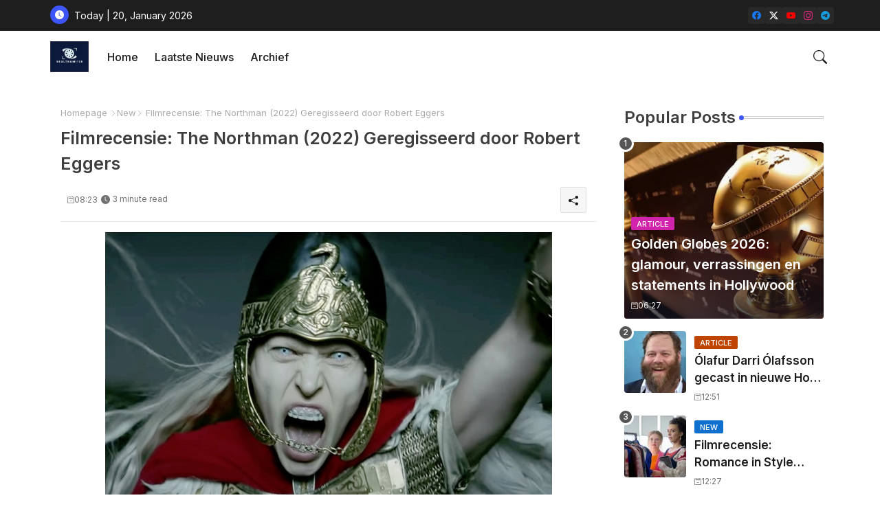

--- FILE ---
content_type: text/html; charset=UTF-8
request_url: https://www.sealteam1138.com/2022/04/filmrecensie-northman-2022-geregisseerd.html
body_size: 59752
content:
<!DOCTYPE html>
<html class='ltr' dir='ltr' lang='nl' xmlns='http://www.w3.org/1999/xhtml' xmlns:b='http://www.google.com/2005/gml/b' xmlns:data='http://www.google.com/2005/gml/data' xmlns:expr='http://www.google.com/2005/gml/expr'>
<head>
<!-- Site Info -->
<meta content='width=device-width, initial-scale=1' name='viewport'/>
<title>Filmrecensie: The Northman (2022) Geregisseerd door Robert Eggers</title>
<meta content='text/html; charset=UTF-8' http-equiv='Content-Type'/>
<meta content='blogger' name='generator'/>
<link href='https://www.sealteam1138.com/favicon.ico' rel='icon' type='image/x-icon'/>
<link href='https://www.sealteam1138.com/favicon.ico' rel='icon' sizes='32x32'/>
<link href='https://www.sealteam1138.com/favicon.ico' rel='icon' sizes='100x100'/>
<link href='https://www.sealteam1138.com/favicon.ico' rel='apple-touch-icon'/>
<meta content='https://www.sealteam1138.com/favicon.ico' name='msapplication-TileImage'/>
<meta content='#3e55fa' name='theme-color'/>
<meta content='#3e55fa' name='msapplication-navbutton-color'/>
<link href='https://www.sealteam1138.com/2022/04/filmrecensie-northman-2022-geregisseerd.html' rel='canonical'/>
<link rel="alternate" type="application/atom+xml" title="SealTeam1138 - Atom" href="https://www.sealteam1138.com/feeds/posts/default" />
<link rel="alternate" type="application/rss+xml" title="SealTeam1138 - RSS" href="https://www.sealteam1138.com/feeds/posts/default?alt=rss" />
<link rel="service.post" type="application/atom+xml" title="SealTeam1138 - Atom" href="https://www.blogger.com/feeds/8134340513096942603/posts/default" />

<link rel="alternate" type="application/atom+xml" title="SealTeam1138 - Atom" href="https://www.sealteam1138.com/feeds/1086932603034388646/comments/default" />
<link href='https://www.sealteam1138.com/2022/04/filmrecensie-northman-2022-geregisseerd.html' hreflang='nl' rel='alternate'/>
<meta content='Filmrecensie voor The Northman (2022)' name='description'/>
<meta content='article' property='og:type'/>
<!-- Open Graph Meta Tags -->
<meta content='Filmrecensie: The Northman (2022) Geregisseerd door Robert Eggers' property='og:title'/>
<meta content='https://www.sealteam1138.com/2022/04/filmrecensie-northman-2022-geregisseerd.html' property='og:url'/>
<meta content='Filmrecensie voor The Northman (2022)' property='og:description'/>
<meta content='SealTeam1138' property='og:site_name'/>
<meta content='https://blogger.googleusercontent.com/img/b/R29vZ2xl/AVvXsEiggPKSxgGNkpjCd8VTUxjWSxzMRUitZ1qBU_TBDS5o9GKIjvOJxrPqj1pLgyaZuckQQTwkIhJ5XJCWpBvow2iiNN-sB0xBvVQCWa7mOJBwSZQ2jEoktN3KQ33VIjCCMSCPw7qhSwpjP6vhzXw-gLeLDLBnwqmC4Ka34BNH4v93LgQB3oJkKy23G43dlw/w1600-h1600-p-k-no-nu/TheNorthman2022.jpg' property='og:image'/>
<meta content='https://blogger.googleusercontent.com/img/b/R29vZ2xl/AVvXsEiggPKSxgGNkpjCd8VTUxjWSxzMRUitZ1qBU_TBDS5o9GKIjvOJxrPqj1pLgyaZuckQQTwkIhJ5XJCWpBvow2iiNN-sB0xBvVQCWa7mOJBwSZQ2jEoktN3KQ33VIjCCMSCPw7qhSwpjP6vhzXw-gLeLDLBnwqmC4Ka34BNH4v93LgQB3oJkKy23G43dlw/s16000/TheNorthman2022.jpg' property='og:image'/>
<meta content='https://blogger.googleusercontent.com/img/b/R29vZ2xl/AVvXsEiggPKSxgGNkpjCd8VTUxjWSxzMRUitZ1qBU_TBDS5o9GKIjvOJxrPqj1pLgyaZuckQQTwkIhJ5XJCWpBvow2iiNN-sB0xBvVQCWa7mOJBwSZQ2jEoktN3KQ33VIjCCMSCPw7qhSwpjP6vhzXw-gLeLDLBnwqmC4Ka34BNH4v93LgQB3oJkKy23G43dlw/s16000/TheNorthman2022.jpg' name='twitter:image'/>
<meta content='Filmrecensie: The Northman (2022) Geregisseerd door Robert Eggers' property='og:title'/>
<meta content='Filmrecensie: The Northman (2022) Geregisseerd door Robert Eggers' name='keywords'/>
<!-- Twitter Meta Tags -->
<meta content='summary_large_image' name='twitter:card'/>
<meta content='Filmrecensie: The Northman (2022) Geregisseerd door Robert Eggers' name='twitter:title'/>
<meta content='https://www.sealteam1138.com/2022/04/filmrecensie-northman-2022-geregisseerd.html' name='twitter:domain'/>
<meta content='Filmrecensie voor The Northman (2022)' name='twitter:description'/>
<meta content='Filmrecensie voor The Northman (2022)' name='twitter:creator'/>
<meta content='nl' property='og:locale'/>
<!-- Schema Markup -->
<script type='application/ld+json'>{"@context":"https://schema.org","@graph":[{"@type":"WebSite","name":"Filmrecensie: The Northman (2022) Geregisseerd door Robert Eggers","description":"Filmrecensie voor The Northman (2022)","url":"https://www.sealteam1138.com/2022/04/filmrecensie-northman-2022-geregisseerd.html","inLanguage":"nl"}]}</script>
<!-- DNS Prefetch -->
<link href='//blogger.googleusercontent.com' rel='dns-prefetch'/>
<link href='//1.bp.blogspot.com' rel='dns-prefetch'/>
<link href='//2.bp.blogspot.com' rel='dns-prefetch'/>
<link href='//3.bp.blogspot.com' rel='dns-prefetch'/>
<link href='//4.bp.blogspot.com' rel='dns-prefetch'/>
<link href='//www.blogger.com' rel='dns-prefetch'/>
<link crossorigin='' href='//fonts.gstatic.com' rel='preconnect'/>
<link href='//resources.blogblog.com' rel='dns-prefetch'/>
<link href='//cdnjs.cloudflare.com' rel='dns-prefetch'/>
<!-- Google Fonts -->
<link href='https://fonts.googleapis.com/css2?family=Inter:ital,wght@0,400;0,500;0,600;0,700;1,400;1,500;1,600;1,700&display=swap' rel='stylesheet'/>
<!-- Bootstrap Icons -->
<link href='https://cdnjs.cloudflare.com/ajax/libs/bootstrap-icons/1.11.0/font/bootstrap-icons.min.css' rel='stylesheet'/>
<!-- Template Style CSS -->
<style id='page-skin-1' type='text/css'><!--
/*
-----------------------------------------------
Blogger Template Style
Name:        Grid Mag Default - Free Demo Version
Version:     1.5.0.V
Author:      Piki Templates
Author Url:  https://pikitemplates.com/
Last Update: 16/May/2025
The Blogger theme&#8217;s base XML and dynamic tags belong to Google LLC. All custom styles, scripts, and designs by Piki Templates are protected under the Creative Commons Attribution-NoDerivatives 4.0 International License (CC BY-ND 4.0). Redistribution and sales of this theme are not allowed without explicit permission.
----------------------------------------------- */
/*-- Reset CSS Start Here --*/
html.rtl {
--body-font: Cairo,sans-serif;
--meta-font: Cairo,sans-serif;
--title-font: Cairo,sans-serif;
--text-font: Cairo,sans-serif;
}
:root{
--body-font:'Inter', sans-serif;
--title-font:'Inter', sans-serif;
--meta-font:'Inter', sans-serif;
--text-font:'Inter', sans-serif;
--icons-font:"bootstrap-icons",bootstrap-icons;
--text-font-color:#505050;
--runs-solid-color:#c1bbbb;
--black-color:#404040;
--hero-color:#aaaaaa;
--main-menu-bg:#ffffff;
--snippet-color:#aba4a4;
--solid-border:#ddd;
--featured-posts-title:#1c1c1c;
--button-bg-color:#3e55fa;
--button-text-color:#ffffff;
--lables-buttons-color:#D223AC;
--lables-text-color:#ffffff;
--email-bg-color:#3e55fa;
--email-text-color:#ffffff;
--cloud-bg-color:#3e55fa;
--cloud-border-color:#3e55fa;
--list-text-color:#333333;
--theme-text-color:#3e3e3e;
--featured-gadgets-title:#e8e8e8;
--placeholder-text-color:#3e3e3e;
--main-menu-text-color:#1e1e1e;
--sub-menu-text-color:#333333;
--footer-title-color:#e8e8e8;
--footer-copyright-bg:#1e1e1e;
--body-color-main:#ffffff url() repeat fixed top left;
--all-link-color:#2b64ff;
--black-text:#343434;
--sp-bg:#fcfbf6;
--topbar-bg:#1e1e1e;
--bg-cards-search:#f5f8fc;
--main-text-color:#101010;
--rRlLmii-bg:#ffffff;
--mobile-text-color:#333333;
--white-bg:#ffffff;
--ticker-bg:#F7F7F7;
--block-bg:#ffffff;
--featured-posts-title-featured:#ffffff;
--white-label-color:#ffffff;
--bg-cards:#ffffff;
--bg-cards-video:#121212;
--bg-cards-shadow:0px 3px 3px 0 rgb(120 120 120 / 0.08);
--bt-breaking:rgba(0 0 0 / 0.08);
--bt-breaking-text:#626262;
--shadow-top:0 0 20px rgba(0,0,0,.15);
--shadow-top-fixed:5px 5px 8px 0px rgba(224 223 223 / 0.48);
--ads-bg:rgb(143 183 255 / 0.20);
--ads-text:#898989;
--buttons-category-text:#1d1d1d;
--snip-text-color:#eeeeee;
--comments-dec:#333;
--sticky-bg:#f1f1f1;
--input-form:transparent;
--bt-home:#f2f7fb;
--cm-count:#555555;
--shadow-light:0px 2px 5px 1px rgb(0 0 0 / 0.10);
--xliil-text:#4e4e4e;
--sticky-lists:#f7fcff;
--post-snip-data:#707070;
--post-snip-open:#383838;
--ico-relative:#c11111;
--front-bg-lists:#fff;
--share-author-links:#585858;
--box-posts-share:#FAFAFC;
--title-share:#1c1c1c;
--title-share-fa:#5c5c5c;
--footer-text-color:#cecece;
--footer-about-text:#cecece;
--footer-bg-color:#2e2e2e;
--footer-gadgets-title:#e8e8e8;
--main-logo-text-color:#222222;
--submenu-bg-color:#ffffff;
--comment-content:#f6f6f6;
--comment-text:#5e5e5e;
--label-text-color:#2c2c2c;
--pager-text-color:#6d6d6d;
--back-top:rgb(90 90 90 / 0.18);
--box-shadows:rgb(102 102 102 / 0.13);
}
a,abbr,acronym,address,applet,b,big,blockquote,body,caption,center,cite,code,dd,del,dfn,div,dl,dt,em,fieldset,font,form,h1,h2,h3,h4,h5,h6,html,i,iframe,img,ins,kbd,label,legend,li,object,p,pre,q,s,samp,small,span,strike,strong,sub,sup,table,tbody,td,tfoot,th,thead,tr,tt,u,ul,var{padding:0;border:0;outline:0;vertical-align:baseline;background:0;margin:0;text-decoration:none;}
form,textarea,input,button{font-family:var(--body-font);-webkit-appearance:none;-moz-appearance:none;appearance:none;border-radius:5px;outline:none;box-sizing:border-box;border:none;}
.CSS_LIGHTBOX{z-index:999999!important}.CSS_LIGHTBOX_ATTRIBUTION_INDEX_CONTAINER .CSS_HCONT_CHILDREN_HOLDER > .CSS_LAYOUT_COMPONENT.CSS_HCONT_CHILD:first-child > .CSS_LAYOUT_COMPONENT{opacity:0}
html{position:relative;word-break:break-word;word-wrap:break-word;text-rendering:optimizeLegibility;-webkit-font-smoothing:antialiased;-webkit-text-size-adjust:100%;}
/*! normalize.css v3.0.1 | MIT License | git.io/normalize */
dl,ul{list-style-position:inside;font-weight:400;list-style:none}
button{cursor: pointer;outline: none;border: none;}
ul li{list-style:none}
caption,th{text-align:center}
.box-view #outer-wrapper{max-width: 1190px;}
html,body{text-size-adjust:none;-webkit-text-size-adjust:none;-moz-text-size-adjust:none;-ms-text-size-adjust:none}
.separator a{clear:none!important;float:none!important;margin-left:0!important;margin-right:0!important}
#Navbar1,#navbar-iframe,.widget-item-control,a.quickedit,.home-link,.feed-links{display:none!important}
.center{display:table;margin:0 auto;position:relative}
.widget > h2,.widget > h3{display:none}
iframe[src*="youtube.com"]{width:100%;height:auto;aspect-ratio:16/9}
.widget iframe,.widget img{max-width:100%}
.post-body img:not(.snip-thumbnail){width:auto;height:auto;border:none;}
.container{position:relative;max-width: 100%;width: 1145px;}
a,a:visited{text-decoration:none}
.clearfix{clear:both}
.section,.widget,.widget ul{margin:0;padding:0}
a{color:var(--all-link-color)}
abbr{text-decoration:none}
.widget>h2,.widget>h3{display:none}
*:before,*:after{-webkit-box-sizing:border-box;-moz-box-sizing:border-box;box-sizing:border-box;}
/*-- CSS Variables --*/
.no-items.section,#zqiilo{display:none}
.cookie-choices-info{display:none !important;}
div#custom-ads-placeholder{display:none;}
.blogger-clickTrap{position:unset !important;}
h1,h2,h3,h4,h5,h6{font-family:var(--title-font);font-weight:600}
body{position:relative;background:var(--body-color-main);font-family:var(--body-font);font-size:14px;font-weight:400;color:var(--black-text);word-wrap:break-word;margin:0;padding:0;font-style:normal;line-height:1.4}
#outer-wrapper{position:relative;overflow:hidden;width:100%;max-width:100%;margin:0 auto}
.outer-container{display: flex;justify-content: space-between;}
#center-container{position:relative;overflow:hidden;padding:20px 0 0;margin:0}
#feed-view{position:relative;float:left;width:calc(100% - (320px + 5px));box-sizing:border-box;padding:0}
#sidebar-container{position:relative;float:right;width:320px;box-sizing:border-box;padding:0}
.snip-thumbnail{position:relative;width:100%;height:100%;display:block;object-fit:cover;z-index:1;opacity:0;transition:opacity .30s ease,transform .30s ease}
#h1-hide{display:none;visibility:hidden}
h1.blog-title{font-size:24px;max-width:195px;overflow:hidden;text-decoration:none;text-overflow:ellipsis;white-space:nowrap;line-height: 38px;}
.snip-thumbnail.lazy-img{opacity:1}
.post-filter-inner .post-filter-link{transform: scale(1);}
.post-filter-link:hover .snip-thumbnail,.itaiIf .post-filter-inner:hover .snip-thumbnail,.sidebar .post-filter-inner:hover .snip-thumbnail{transform: scale3d(1.1,1.1,1);}
.background-layer:before{content:'';position:absolute;left:0;right:0;bottom:0;height:55%;background-image:linear-gradient(to bottom,transparent,rgb(20 21 32 / 0.76));-webkit-backface-visibility:hidden;backface-visibility:hidden;z-index:2;opacity:1;margin:0;transition:opacity .25s ease}
.zeicilo .external-link a:before,.social .external-link a:before{content:'\F1C5';}
.colorful a:hover {opacity: 0.8;}
li a.bi-twitter:before{content:"\f8db";}
.colorful .blogger a{color:#ff5722}
.colorful .facebook a{color:#1877F2}
.colorful .twitter a{color:#1a9bfd}
.colorful .youtube a{color:#f50000}
.colorful .messenger a{color:#0084ff}
.colorful .snapchat a{color:#ffe700}
.colorful .telegram a{color:#179cde}
.colorful .instagram a{color:#dd277b}
.colorful .pinterest a{color:#ca2127}
.colorful .google a{color:#0165b4}
.colorful .apple a{color:#000000}
.colorful .microsoft a{color:#0165b4}
.colorful .dribbble a{color:#ea4c89}
.colorful .linkedin a{color:#0077b5}
.colorful .tiktok a{color:#fe2c55}
.colorful .stumbleupon a{color:#eb4823}
.colorful .vk a{color:#4a76a8}
.colorful .stack-overflow a{color:#f48024}
.colorful .github a{color:#24292e}
.colorful .soundcloud a{background:linear-gradient(#ff7400,#ff3400)}
.colorful .behance a{color:#191919}
.colorful .digg a{color:#1b1a19}
.colorful .delicious a{color:#0076e8}
.colorful .codepen a{color:#000}
.colorful .flipboard a{color:#f52828}
.colorful .reddit a{color:#ff4500}
.colorful .twitch a{color:#6441a5}
.colorful .rss a{color:#ffc200}
.colorful .skype a{color:#00aff0}
.colorful .whatsapp a{color:#3fbb50}
.colorful .discord a{color:#7289da}
.colorful .share a{color:var(--hero-color)}
.colorful .mailbox a{color:#888}
.colorful .external-link a{color:#275bff}
.bpost-share a.bi-facebook{background:#1877F2}
.bpost-share a.bi-twitter-x{background:#0c0c0c}
.bpost-share a.bi-whatsapp{background:#3fbb50}
.header-room{display:flex;flex-wrap:wrap;flex-shrink:0;flex-direction:row;justify-content:center;align-items:center;align-content:center;margin:0;}
.zeitdilo{position:relative;background-color:rgb(0 0 0 / 0.36);display:flex;align-items:center;font-size:12px;color:var(--button-text-color);width:40px;height:20px;margin:0 10px 0 5px;border-radius:20px;}
.zeitdilo:hover:before{opacity:0.8}
.zeitdilo:before{content:'\F1D2';font-family:var(--icons-font);position:absolute;left:2px;width:16px;height:16px;text-align:center;background-color:var(--button-bg-color);font-weight:400;line-height:16px;z-index:2;border-radius:50%;box-shadow:0 0 4px rgb(0 0 0 / 0.10);transition:left .18s ease;}
.zeitdilo:after{content:'\F495';font-family:var(--icons-font);position:absolute;right:4px;width:10px;font-size:8px;font-weight:400;line-height:1;text-align:center;opacity:0.5;transition:right .18s ease;}
div#ticker-flex{position:relative;background-color:var(--ticker-bg);background-image:url(https://blogger.googleusercontent.com/img/b/R29vZ2xl/AVvXsEijcjiO3r2NY7cOp_Ctd-HVTkhAvhQCFe9sapMhy3HGtbQCVGAfub5On1UWN0x09UG4p9T8erc-gMcb5pE1potJuzVQHKPoUYafU1s7UgCCj2CiERObaUF1Orpglm4sBzZ-pLz-aD76eRUDbY7urrBpprtFkhIVriUZSn-rSCyDsSl754vk-Os55hyF/s1600-rw/);padding:25px 0;overflow:hidden;background-repeat:no-repeat;background-position:center;}
div#hot-posts{z-index:1;}
div#ticker-flex:after,div#ticker-flex:before{position:absolute;content:'';height:240px;width:240px;background-repeat:no-repeat;background-size:contain;background-position:left;opacity:var(--op-bg)}
div#ticker-flex:before{background-image:url(https://blogger.googleusercontent.com/img/b/R29vZ2xl/AVvXsEi0TzrcjVUrFI1No_-ixYcskjeLEjCr5_w0NAu_W6JANmD6AiFNr5lGCnYLq5XaoKCqCYmE1Pjl8PTcTlbcqJ5ISPsyrDDtqwAlM0GMBFWCvFJL2ZNVj_Pw9Nq8OgXEXUA3CaxZPcpX72O3T4gMUWl_zbDJMOOnUqvpZU14Z0ivHcsYB9xdrfiQlrDl/s1600-rw/);filter:brightness(0.91);left:-18px;top:-90px;-webkit-animation:spin 8s linear infinite;-moz-animation:spin 8s linear infinite;animation:spin 8s linear infinite;}
div#ticker-flex:after{background-image:url(https://blogger.googleusercontent.com/img/b/R29vZ2xl/AVvXsEhuNdyYw07KAAN6RijccciUrtdBlhUNufrVLnbFw9QmdrbyWugVWIRpyUoztza5jyEOrD65v93kcHNymJQTvK5F7a-sGTSPEpyIsydc0SMWqZY4_qziw1U_gtpe5wLRPOroOq72XeY5cu7OmOJVtexZpwT_LkoUNFReW4Fc73xgsgdmYW_zUiJ_w1l6/s1600-rw/);filter:grayscale(1);right:-18px;bottom:-90px;-webkit-animation:spin 9s linear infinite;-moz-animation:spin 9s linear infinite;animation:spin 9s linear infinite;} @-moz-keyframes spin{100%{-moz-transform:rotate(360deg);}} @-webkit-keyframes spin{100%{-webkit-transform:rotate(360deg);}} @keyframes spin{100%{-webkit-transform:rotate(360deg);transform:rotate(360deg);}}
.sidebar .popular-post .entery-category-box .post-tag:not(.sidebar .popular-post .item0 .entery-category-box .post-tag),.my-sidebar .ijfsiIf .entery-category-box .post-tag{--lables-buttons-color:transparent;--lables-text-color:var(--post-snip-data);}
.brRlLii{display:flex;align-items:center;justify-content:space-between;align-content:center;flex-wrap:wrap;margin:10px 7px 15px;counter-reset: post-count;}
.itaiIf:after{left:-8px;top:-8px;width:24px;height:24px;border-radius:50%;border:3px solid #fff;background-color:#555;font-size:.75rem;color:#fff;counter-increment:post-count;content:counter(post-count);font-weight:500;position:absolute;display:inline-flex;justify-content:center;align-items:center;transition:all 0.3s ease;z-index:1;}
.itaiIf{position:relative;width:calc((100% - 40px) / 4);float:left;align-items:center;align-content:center;}
.itaiIf .post-filter-inner{position:relative;display:block;float:left;width:110px;height:110px;overflow:hidden;margin:0 10px 0 0;border-radius:10px;}
.itaiIf .post-filter-inner .post-filter-link{display:block;width:100%;height:100%;overflow:hidden;}
.itaiIf .entery-category-box{margin:0;}
.entry-title{position:relative;display:block;font-size:17px;line-height:1.5;margin:5px 0;}
.entery-category-box .entry-title a{width:100%;overflow:hidden;display:-webkit-box;-webkit-line-clamp:2;-webkit-box-orient:vertical;}
#llhmflii>.mega-menu{position:unset!important}
.llhpflim li:hover .my-menu{opacity:1;visibility:visible}
.drop-down>a:after{content:'\F282';float:right;font-family:var(--icons-font);font-size:9px;font-weight:400;margin:-1px 0 0 5px}
.my-menu{position:absolute;background-color:var(--block-bg);top:59px;opacity:0;visibility:hidden;width:100%;left:0;box-sizing:border-box;border-radius:4px;right:0;z-index:3333;color:var(--white-bg);height:auto;padding:20px;min-height:100px;box-shadow:0 10px 10px rgba(0,0,0,0.28);transition:all .3s ease;}
.llhpflim li:hover .my-menu{margin-top:1px;opacity:1;visibility:visible}
.WxXri{width:calc((100% - 50px) / 5);box-sizing:border-box;float:left;overflow:hidden;position:relative}
.WxXri:last-child{margin-right:0}
.WxXri .post-filter-link{position:relative;height:100%}
.WxXris{display:flex;justify-content:space-between;flex-wrap:wrap}
.WxXris .Mega-img-ui{height:180px;display:block;overflow:hidden;border-radius:4px;}
.WxXris .entry-title{font-size:14px;}
.flex-section{display:flex;flex-wrap:wrap;width:100%;float:left;align-items:center;justify-content:center;}
.flex-ft{display:flex;justify-content:center;padding:0 10px;}
nav#top-bar{background:var(--topbar-bg);height:45px;}
.nav-widget{display:flex;justify-content:space-between;margin: 0 10px;align-items:center;}
.zeicilo{display:inline-flex;gap:10px}
.date-format{position:relative;display:block;color:#ffffff;margin:0;padding:0 0 0 40px;overflow: hidden;height:30px;line-height:30px;}
.date-format:before{content:'\F291';font-family:var(--icons-font);vertical-align:bottom;position:absolute;left:5px;font-size:13px;background:var(--button-bg-color);color:var(--button-text-color);text-align:center;padding:0 0 0 1px;display:block;width:27px;height:27px;line-height:27px;border-radius:50%;}
#zZiilo{position:relative;box-sizing:border-box;width:100%;height:auto;padding:0 5px;margin:10px 0}
#zZiilo .widget{position:relative;width:100%;line-height:0;height:auto}
.footer-container{padding:20px;background:var(--footer-copyright-bg);}
.footer-container .footer-copyright{position:relative;font-size:14px;margin:0;max-width: 500px;}
.copyright-text{margin:0;color:var(--footer-text-color);}
.footer-container .footer-copyright a{color:var(--footer-text-color)}
.footer-container .footer-copyright a:hover{color:var(--footer-text-color)}
#footer-checks-menu{position:relative;display:block;margin:0}
.footer-checks-menu ul li{position:relative;float:left;margin:0}
.footer-checks-menu ul li a{float:left;font-size:15px;color:var(--footer-text-color);padding:0 5px;margin:0}
#footer-checks-menu ul li a:hover{opacity:0.8;}
.sharing-button .facebook a{background-color:#1877F2}
.sharing-button .twitter a,.sharing-button .twitter-square a{background-color:#00acee}
.sharing-button .reddit a{background-color:#ff4500}
.sharing-button .pinterest a{background-color:#ca2127}
.sharing-button .linkedin a{background-color:#0077b5}
.sharing-button .whatsapp a{background-color:#3fbb50}
.sharing-button .mailbox a{background-color:#888}
#llhflii{position:relative;float:left;width:100%;height:auto;margin:0}
.llhbflii .container{margin:0 auto;}
.hamburger-section,.llhbflii{position:relative;background:var(--main-menu-bg);float:left;z-index:990;width:100%;height:75px;box-sizing:border-box;padding:0;margin:0;}
.logo-container{position:relative;box-sizing:border-box;width:100%;float:left;margin:0 30px 0 0;padding:0;}
.header-room img{display:block;width:auto;height:auto;max-height:45px;margin:0 0 0 5px;}
.hamburger{display:none;color:var(--main-menu-text-color);height:40px;font-size:17px;padding:0 15px;}
.header-section{position:relative;display:flex;flex-wrap:wrap;justify-content:space-between;float:left;width:100%;margin:0;align-items:center;}
.header-left{position:static;display:flex;margin:0;align-items:center;}
.header-right{position:absolute;right:0;margin:0;overflow:hidden;background: var(--main-menu-bg);z-index:10;}
.rtl .header-right{left:0;right:unset;}
.header-room h1{display:block;font-size:25px;color:var(--main-logo-text-color);height:30px;line-height:30px;overflow:hidden;padding:0;margin:0}
.header-room h1 a{color:var(--main-logo-text-color)}
.header-room .LinkList .widget-content{display:flex;justify-content:space-between;align-items:center;}
.llhbflii.show{top:0;margin:0;}
.llhbflii.fixed-nos.show{background:var(--main-menu-bg)}
.main-menu-wrap{position:static;height:75px;margin:0}
#llhpflim .widget,#llhpflim .widget>.widget-title{display:none}
#llhpflim .show-menu{display:block}
#llhpflim{position:static;height:75px;z-index:10}
#llhpflim ul>li{position:relative;display:flex;flex-shrink:0;}
#llhmflii>li>a{position:relative;display:flex;font-size:16px;color:var(--main-menu-text-color);font-weight:500;text-transform:capitalize;padding:0 12px;align-items:center;}
#llhmflii>li>a span{margin:0 3px 0 0;font-size:16px;color:var(--button-bg-color)}
#llhmflii>li>a:hover{opacity:0.8}
.rtl #llhpflim ul>li>ul{right:0;left: unset;}
.rtl #llhpflim ul>li>ul>li>ul{right: 100%;left: unset;}
#llhpflim ul>li>ul{position:absolute;float:left;left:0;top:60px;width:180px;background:var(--submenu-bg-color);z-index:99999;visibility:hidden;opacity:0;-webkit-transform:translateY(-10px);transform:translateY(-10px);padding:0;box-shadow:0 2px 5px 0 rgba(0,0,0,0.15),0 2px 10px 0 rgba(0,0,0,0.17)}
#llhpflim ul>li>ul>li>ul{position:absolute;top:0;left:100%;-webkit-transform:translateX(-10px);transform:translateX(-10px);margin:0}
#llhpflim ul>li>ul>li{display:block;float:none;position:relative}
#llhpflim ul>li>ul>li a{position:relative;display:block;overflow:hidden;font-size:13px;color:var(--sub-menu-text-color);font-weight:600;box-sizing:border-box;padding:8px 15px;margin:0;border-bottom:1px solid rgba(155,155,155,0.07)}
#llhpflim ul>li>ul>li:last-child a{border:0}
#llhpflim ul>li>ul>li:hover>a{opacity:0.8}
#llhpflim ul>li.sub-tab>a:after,#llhpflim ul>li.sub-has>a:after{content:'\F282';font-family:var(--icons-font);font-size:11px;font-weight:400;margin:5px 0 0 5px;transition: 0.31s;vertical-align: middle;}
.rtl #llhpflim ul>li.sub-tab>a:after,.rtl #llhpflim ul>li.sub-has>a:after{margin: 0 5px;}
.rtl #ArchiveList .flat li>a:before{float:right;}
.rtl #ArchiveList .flat li>a>span{float:left;}
#llhpflim ul>li.sub-tab>a:hover:after,#llhpflim ul>li.sub-has>a:hover:after{transform:rotate(180deg);transition:0.31s;}
#llhpflim ul>li>ul>li.sub-tab>a:after{content:'\F285';float:right;margin:0}
#llhpflim ul>li:hover>ul,#llhpflim ul>li>ul>li:hover>ul{visibility:visible;opacity:1;-webkit-backface-visibility:hidden;backface-visibility:hidden;-webkit-transform:translate(0);transform:translate(0)}
#llhpflim ul ul{transition:all .35s ease}
.loading-icon{width:100%;height:100%;display:flex;justify-content:center;align-items:center;}
.llhpflio .loading-icon{height:185px}
.search-section .loading-icon{margin: 15px 0;}
.loading-icon:after{content:"";width:40px;height:40px;border-radius:50%;border:2px solid var(--main-text-color);border-right:2px solid #c1c1c1;display:inline-block;animation:runload 0.6s infinite}
@-webkit-keyframes runload{0%{-webkit-transform:rotate(0deg);transform:rotate(0deg)}to{-webkit-transform:rotate(1turn);transform:rotate(1turn)}}@keyframes runload{0%{-webkit-transform:rotate(0deg);transform:rotate(0deg)}to{-webkit-transform:rotate(1turn);transform:rotate(1turn)}}
.loading-frame{-webkit-animation-duration:.5s;animation-duration:.5s;-webkit-animation-fill-mode:both;animation-fill-mode:both}
@keyframes fadeIn{from{opacity:0}to{opacity:1}}
.run-time{animation-name:fadeIn}
@keyframes fadeInUp{from{opacity:0;transform:translate3d(0,5px,0)}to{opacity:1;transform:translate3d(0,0,0)}}
.load-time{animation-name:fadeInUp}
.overlay, #overlay-id{visibility:hidden;opacity:0;position:fixed;top:0;left:0;right:0;bottom:0;background:rgb(10 18 43 / 0.61);backdrop-filter:blur(2px);z-index:1000;margin:0;transition:all .25s ease;}
.hamburger:before{content:"\F479";font-family:var(--icons-font);font-size:24px;font-weight:400}
#inner-menu{display:none;position:fixed;width:80%;height:100%;top:0;left:0;bottom:0;background:var(--rRlLmii-bg);overflow:auto;z-index:1010;left:0;-webkit-transform:translateX(-100%);transform:translateX(-100%);visibility:hidden;box-shadow:3px 0 7px rgba(0,0,0,0.1);-webkit-transition:all .5s cubic-bezier(.79,.14,.15,.86);-moz-transition:all .5s cubic-bezier(.79,.14,.15,.86);-o-transition:all .5s cubic-bezier(.79,.14,.15,.86);transition:all .5s cubic-bezier(.79,.14,.15,.86)}
.zsililo #inner-menu{-webkit-transform:translateX(0);transform:translateX(0);visibility:visible;opacity:.99;-webkit-transition:all .5s cubic-bezier(.79,.14,.15,.86);-moz-transition:all .5s cubic-bezier(.79,.14,.15,.86);-o-transition:all .5s cubic-bezier(.79,.14,.15,.86);transition:all .5s cubic-bezier(.79,.14,.15,.86)}
.inner-container{display:flex;padding:10px;box-shadow:3px 2px 4px 1px rgb(86 86 86 / 6%);justify-content:space-between;opacity:0;transition:all ease-in-out .3s;align-items: center;}
.inner-container .date-format{color:var(--mobile-text-color);}
.rtl .inner-container .date-format{padding:0 36px 0 0}
.rtl .inner-container .date-format:before{left:left:unset;right:6px;}
#inner-menu{transition:all .6s ease-in-out}
.hide-rRlLmii{display:block;color:var(--main-menu-text-color);font-size:20px;line-height:28px;text-align:center;cursor:pointer;z-index:20;background:rgb(137 137 137 / 0.10);border-radius:4px;padding:0 12px;margin: 0 10px 0 0;transition:transform ease-out .2s;}
.rtl .hide-rRlLmii{margin: 0 0 0 4px;}
.hide-rRlLmii:hover{opacity:0.8;}
.hide-rRlLmii:before{content:"\F659";font-family:var(--icons-font);font-size: 14px;font-weight:400}
.zsililo .inner-container,.zsililo .mobile-container{opacity:1}
.mobile-container{display:flex;flex-direction:column;opacity:0;justify-content:space-between;float:left;width:100%;height:calc(100% - 11%);transition:all ease-in-out .3s}
.zeimilo ul{margin: 0 0 0 15px;float: left;}
.post-inner-data.flex{display:flex;align-content:center;}
.post-inner-user{position:relative;float:left;}
.author-image{position:relative;display:block;height:40px;width:40px;}
.author-image img{border-radius:50%;padding:1px;border:1px solid var(--button-bg-color);}
.rRlLmii{position:relative;float:left;width:100%;box-sizing:border-box;padding:0 25px 0 0;}
ul#llhmflii{display:flex;height:75px;margin: 0 0 0 15px;}
.rRlLmii>ul{margin:0}
#llhpflim .fa{padding:0 5px}
.rRlLmii .fa{margin:5px;padding:auto}
.rRlLmii .m-sub{display:none;padding:0}
.rRlLmii ul li{position:relative;display:block;overflow:hidden;float:left;width:100%;font-size:14px;font-weight:600;margin:0;padding:0}
.rRlLmii>ul li ul{overflow:hidden}
.rRlLmii>ul>li{border-bottom:1px solid rgb(181 181 181 / 0.20)}
.rRlLmii>ul>li.sub-tab>a:after,.rRlLmii>ul>li>ul>li.sub-tab>a:after{font-family:var(--icons-font);font-weight:400;content:"\F282";position: absolute;right: 0;font-size:16px;vertical-align:middle;}
.rtl .rRlLmii>ul>li.sub-tab>a:after,.rtl .rRlLmii>ul>li>ul>li.sub-tab>a:after{left: 0;right: unset;}
.rRlLmii ul li.sub-tab.show>a:after{content:'\F286'}
.rRlLmii ul li a:hover,.rRlLmii ul li.sub-tab.show>a,.rRlLmii ul li.sub-tab.show>.submenu-toggle{opacity:0.8}
.rRlLmii>ul>li>ul>li a{display:flex;font-size:15px;font-weight:400;color:var(--mobile-text-color);padding:5px 0 5px 15px;margin: 0 0 8px;justify-content:space-between;flex-wrap:wrap;}
.rRlLmii>ul>li>ul>li>ul>li>a:before{left:18px;}
.rRlLmii>ul>li>ul>li>ul>li>a{padding:5px 0 5px 30px}
.rRlLmii ul>li>.submenu-toggle:hover{opacity:0.8;}
.fixed-nos{position:fixed;top:-80px;left:0;width:100%;z-index:990;box-shadow: none;transition:top .17s ease}
.zsililo .fixed-nos{top:0}
.zsililo{overflow:hidden;left:0;right:0}
.search-wrap{position:relative;display:flex;height:75px;align-items:center;margin:0;}
#ijjiIf{position:fixed;display:flex;flex-direction:column;top:25px;left:50%;max-width:480px;width:95%;background:var(--block-bg);overflow:hidden;visibility:hidden;opacity:0;transform:translate3d(-50%,50%,0);z-index:1010;border-radius:6px;box-shadow:0px 0px 4px 2px rgb(129 129 129 / 0.05);transition:all .17s ease;}
.zeiavilo #ijjiIf{backface-visibility:inherit;visibility:visible;opacity:1;transform:translate3d(-50%,0,0);}
.zeiavilo #overlay-id{cursor:url("data:image/svg+xml;charset=UTF-8,%3csvg width='17' height='17' viewBox='0 0 100 100' xmlns='http://www.w3.org/2000/svg'%3e%3cline x1='0' y1='100' x2='100' y2='0' stroke-width='14' stroke='white'%3e%3c/line%3e%3cline x1='0' y1='0' x2='100' y2='100' stroke-width='14' stroke='white'%3e%3c/line%3e%3c/svg%3e"),auto;visibility:visible;opacity:1;}
.ijjiIf-container{display:flex;justify-content:space-between;align-items:center;position:relative;width:100%;height:100%;border-bottom:1px solid rgb(120 120 120 / 0.11);overflow:hidden;margin:0;}
.ijjiIf-container .search-form{position:relative;flex:1;padding:0;border:0;border-radius: 4px 0 0 4px;}
.ijjiIf-container .search-input{position:relative;width:100%;height:60px;background: transparent;color:var(--featured-posts-title);font-size:15px;font-weight:400;padding:0 0 0 15px;border:0;}
.rtl .ijjiIf-container .search-input{padding:0 15px 0 0;}
.ijjiIf-container .search-input:focus,.ijjiIf-container .search-input::placeholder{color:var(--featured-posts-title);outline:none}
.ijjiIf-container .search-input::placeholder{opacity:.70}
.ijjiIf-close{width:50px;height:50px;border-radius:0 4px 4px 0;background: transparent;color:var(--featured-posts-title);font-size:24px;display:flex;align-items:center;justify-content:center;cursor:pointer;transition:transform ease-out .2s;z-index:20;padding:0;margin:0;}
.ijjiIf-close:hover{opacity:0.8;}
.zeixilo{color:var(--main-menu-text-color);width:40px;height:40px;font-size:20px;text-align:center;line-height:40px;cursor:pointer;z-index:20;padding:0;margin:0;transition:margin .25s ease;}
.zeixilo:before,.search-hidden:after{content:"\F52A";font-family:var(--icons-font);font-weight:400}
input[type="search"]::-webkit-search-decoration,input[type="search"]::-webkit-search-cancel-button,input[type="search"]::-webkit-search-results-button,input[type="search"]::-webkit-search-results-decoration{display:none;}
.search-input input{border-radius:5px;padding:5px 10px;width:98%;border:2px solid #eee}
#xliiv{display:none;position:fixed;bottom:20px;left:20px;width:300px;background-color:var(--block-bg);z-index:222;padding:20px;visibility:hidden;opacity:0;border-radius:4px;box-shadow:0 2px 8px 0px rgb(0 0 0 / 0.11);transition:all .30s ease}
#xliiv .cookies .widget .widget-content a{color:var(--xliil-text);text-decoration:underline;}
#xliiv .cookies .widget .widget-content a:after{content:'\F1C5';font-family:var(--icons-font);font-size:10px;font-weight:400;margin:0 0 0 3px;vertical-align:middle;}
#xliiv.cookies-show{visibility:visible;opacity:1;}
#xliiv .cookies .widget .widget-title{display:none;}
.xliv{display:inline-block;height:35px;background-color:var(--button-bg-color);font-size:14px;color:var(--button-text-color);font-weight:600;line-height:35px;padding:0 20px;border:0;border-radius:4px;}
#xliiv .cookies .widget .widget-content{display:block;font-size:14px;color:var(--xliil-text);margin:0 0 15px;}
.xliv:hover{box-shadow: inset 0 0 19px 8px rgb(0 0 0 / 0.22)}
#hidden-widget-container,.hide,.hidden-widgets{display:none;visibility:hidden}
.arRlLii{position:relative;display:block;max-width:480px;margin: 10px 0 0;}
.ibniIf{position:relative;display:block;padding:2px 5px;margin:5px 10px;border-radius:6px;border:1px solid rgb(120 120 120 / 0.11);box-shadow:0px 0px 4px 2px rgb(129 129 129 / 5%);box-sizing:border-box;overflow:hidden;}
.llhtsihi{position:relative;display:block;float:left;width:120px;height:90px;margin:0 10px 0 0;border-radius:6px;overflow:hidden;}
.link-snip{display:block;text-align:center;margin:15px;}
.link-snip a{display:block;background:var(--button-bg-color);color:var(--button-text-color);border-radius:6px;font-size:15px;padding:8px 0;}
.post-snip{color:var(--post-snip-data);font-size:12px;font-weight:400;padding:0;display:inline-flex;align-items:center;flex-wrap: wrap;}
.post-author:empty{display:none;}
.post-author{font-weight: 500;margin:0 4px;}
.post-author:not(.entery-category-fly .post-author){color:var(--main-text-color);}
.entery-category-box{overflow:hidden;}
.livVrSii .entery-category-box, .sidebar .popular-post .entery-category-box{padding: 7px 0 0;}
.post-tag:empty,.post-tag-fly:empty{display:none;}
.post-tag{width:fit-content;display:flex;align-items:center;height:18px;background-color:var(--lables-buttons-color);font-size:11px;color:var(--lables-text-color);font-weight:500;text-transform:uppercase;line-height:0;padding:1px 8px 0;border-radius:2px;z-index:2;}
.item1 .post-tag,.post-filter:nth-child(1) .post-tag{--lables-buttons-color:#bf4400;}
.item2 .post-tag,.post-filter:nth-child(2) .post-tag{--lables-buttons-color:#1070ce;}
.item3 .post-tag,.post-filter:nth-child(3) .post-tag{--lables-buttons-color:#097c13;}
.item4 .post-tag,.post-filter:nth-child(5) .post-tag{--lables-buttons-color:#4828db;}
.post-filter:nth-child(6) .post-tag,.item5 .entery-category .post-tag{--lables-buttons-color:#db2828;}
.post-filter:nth-child(7) .post-tag,.item6 .entery-category .post-tag{--lables-buttons-color:#2831db;}
.post-filter:nth-child(8) .post-tag{--lables-buttons-color:#db5e28;}
.post-filter:not(:nth-child(1)):not(:nth-child(3)):not(:nth-child(5)):not(:nth-child(7)):not(:nth-child(8)):nth-child(odd).post-tag{--lables-buttons-color:#1070ce;}
.post-filter:not(:nth-child(2)):not(:nth-child(6)):not(:nth-child(8)):nth-child(even).post-tag{--lables-buttons-color:#097c13;}
img.post-author-image{position:relative;display:inline-block;height:20px;width:20px;border-radius:50%;vertical-align:middle;}
.rtl img.post-author-image{margin: 0 0 0 5px;}
.post-inner-username{position:relative;display:flex;flex-direction:column;margin:0 0 0 10px;font-size:12px;color:var(--post-snip-data);}
.rtl .post-inner-username{margin:0 10px 0 0;}
.all-flex{display:flex;justify-content:space-between;align-items:center;padding:0 0 12px;margin: 0 0 15px;border-bottom:1px solid rgb(100 100 100 / 0.12)}
.post-inner-comments.flex{position:relative;overflow:hidden;margin:0 5px 0;display:flex;align-items:center;gap:8px;}
.post-times{position:relative;overflow:hidden;display:inline-flex;gap:5px;}
#readTime:before{content:"\F291";font-family:var(--icons-font);font-weight:400;font-size:13px;vertical-align: middle;margin:0 3px 0 5px;}
.post-date{display:inline-flex;align-items:center;gap:4px;}
.post-date:before{content:"\f201";font-family:var(--icons-font);font-weight:400;font-size:10px;vertical-align: middle;margin:0;}
.post-snip a{color:#333;transition:color .40s}
.post-snip .author-image{overflow:hidden;position:relative;display:inline-block;width:30px;vertical-align:middle;height:30px;background-color:var(--runs-author-color);margin:0 3px 0 0;border:1px solid rgba(0 0 0 / 0.25);border-radius:100%;box-shadow:0px 0px 4px 3px rgba(0 0 0 / 0.06);}
.t-ads{display:block;overflow: hidden;background-color:var(--ads-bg);text-align:center;line-height:1.5;padding:4vh 15px;font-family: monospace;font-size:13px;font-style:italic;color:var(--ads-text);margin:10px;border-radius:6px;}
.t-ads-res{display:block;background-color:var(--ads-bg);text-align:center;line-height:1.5;padding:10vh 15px;font-family: monospace;font-size:13px;font-style:italic;color:var(--ads-text);margin:10px;border-radius:6px;}
.llhpflio .entery-category .entry-title a{width:100%;overflow:hidden;display:-webkit-box;-webkit-line-clamp:2;-webkit-box-orient:vertical;}
.entry-title a{display:block;color:var(--featured-posts-title)}
.entry-title a:hover{opacity:0.8}
.StickyBox{position:fixed;top:0;right:0;bottom:0;left:0;width:100%;height:100%;display:flex;align-items:center;justify-content:center;opacity:0;visibility:hidden;transform: translate3d(0,72%,0);transition: all .2s ease;z-index:15151515;}
.show-share .StickyBox{opacity:1;visibility:visible;transform: translate3d(0,0,0);}
.StickyTab{display:flex;flex-direction:row;align-content:center;justify-content:space-between;align-items:center;width:100%;box-sizing:border-box;padding:0 0 20px;margin:0 0 10px;color:var(--title-share);border-bottom:1px solid rgb(92 92 92 / 0.17);}
.StickyType{position:relative;display:block;float:left;font-size:15px;font-weight: 700;}
.copy-section{width:100%;}
.copy-section .title{font-size:14px;font-weight:700;padding:0 20px;}
.zliciilo{display:flex;align-items:center;align-content:center;box-sizing:border-box;position:relative;justify-content:center;margin:10px 20px 0;}
.zliciilo:before{content:'\F471';font-weight:400;font-family:var(--icons-font);position:absolute;left:12px;font-size:19px;color:var(--theme-text-color)}
.rtl .zliciilo:before{left:initial;right:12px;}
.zliciilo.copied:before{content:'\F26F';color:#16c900;}
.zliciilo input#showlink{color:#6b6b6b;background: transparent;width:100%;height:35px;padding:0 0 0 38px;border:1px solid rgb(133 133 133 / 0.20);border-radius:5px 0 0 5px;}
.rtl .zliciilo input#showlink{padding:0 38px 0 0;border-radius:0 5px 5px 0;}
.zliciilo button{background:var(--button-bg-color);color:var(--button-text-color);height:35px;width:80px;border:none;cursor:pointer;border-radius:0 5px 5px 0;}
.rtl .zliciilo button{border-radius:5px 0 0 5px;}
.StickyTab label{position:relative;display:block;font-size:20px;cursor:pointer;color:var(--title-share);}
.StickyTab label:hover{transform:rotate(90deg);transition:0.31s;}
.StickyDemo{width:100%;max-width:500px;max-height:90%;display:flex;margin:0 auto;padding:20px 20px 35px;background-color:var(--bg-cards);border-radius:8px;overflow:hidden;position:relative;box-shadow:0 10px 8px -8px rgb(0 0 0 / 0.12);flex-direction:column;align-content:center;align-items:center;justify-content:space-between;}
.zZiilz.zeicilo{display:flex;flex-wrap:wrap;list-style:none;gap:0;margin:0 0 10px;padding:10px 0 20px;border-bottom:1px solid rgb(133 133 133 / 0.20);}
.zZiilz.zeicilo li{list-style:none;width:25%;text-align:center;}
.zZiilz.zeicilo li a{display:block;width:80px;height:40px;line-height:25px;font-size:11px;margin:6px auto;padding:15px 0;border-radius:5px;background:var(--box-posts-share);border:1px solid rgb(116 116 116 / 0.09);text-align:center;cursor:pointer;}
.zZiilz.zeicilo li a:hover{box-shadow: inset 0 0 19px 8px rgb(0 0 0 / 0.22)}
.messageDone span{position:absolute;left:0;right:0;bottom:-70px;font-size:12px;display:block;width:190px;margin:0 auto 20px;padding:8px;border-radius:3px;background-color:rgb(0 0 0 / 0.63);color:#fefefe;line-height:20px;text-align:center;opacity:0;-webkit-animation:slidein 2s ease forwards;animation:slidein 2s ease forwards;}
div#messageDone{display:block;padding:20px 0 0;}
.zZiilz.zeicilo a:before{font-size:24px;text-align:center;margin:0 auto;display:block;}
.show-share .overlay{filter:blur(2.5px);background-color:rgba(27,27,37,0.5);z-index:151515;backdrop-filter:saturate(100%) blur(2.5px);visibility:visible;opacity:1;}
.entery-category-fly .entry-title,.type-video a{color:var(--featured-posts-title-featured);}
.entery-category-fly .post-snip,.type-video .entery-category .post-snip{--post-snip-data:var(--snip-text-color);--label-text-color:var(--snip-text-color);}
.type-video .post-author{--main-text-color:var(--snip-text-color);}
.llhpflio .type-video .widget-title h3{--body-color-main:#333333;--theme-text-color: var(--featured-posts-title-featured);}
.post-filter .entry-title{font-size:23px;}
.my-grid{display:flex;flex-wrap:wrap;justify-content:space-between;}
.imaiIf{position:relative;margin:0 0 10px;}
.imaiIf.item0{width:calc(37% - 1em);}
.liimikii .imaiIf{position:relative;width:calc((100% - 10px) / 2);}
.liimikii .imaiIf:not(.imaiIf.item6,.imaiIf.item5){margin:0 0 10px;}
.liimikii{display:flex;justify-content:space-around;flex-wrap:wrap;width:63%;}
.imaiIf.item0 .post-filter-link{width:100%;height:410px;}
.imaiIf .post-filter-link{position:relative;float:left;width:160px;height:130px;display:block;overflow:hidden;border-radius:4px;}
a.more-c{color:var(--button-text-color);background: var(--button-bg-color);font-size:13px;font-weight:400;padding: 3px 12px;border-radius: 3px;z-index:1;}
a.more-c:hover{box-shadow: inset 0 0 19px 8px rgb(0 0 0 / 0.22)}
div#top-wrap{position:relative;background:var(--sp-bg);overflow:hidden;}
div#top-wrap:after{background:url(https://blogger.googleusercontent.com/img/b/R29vZ2xl/AVvXsEhbOip5JZnBMlDOL6XKG68fgSdOQpg5QMEO-DQrvC_gBNfs3-XekxaE0whbenScHZ-3R489J4Q9TThA_G6tWGqpgMIZacVku9Ye2RusmZjCl-xFg4-tJ_4eSSkH6GFjMjCw6vxYFlsHRV2ZA6k15N6Ptb6GchlKTgcrmdPu6c6Othroux6zRmDnQDOE/s1600-rw/) no-repeat scroll;top:40px;background-position:bottom;}
div#top-wrap:before{background:url(https://blogger.googleusercontent.com/img/b/R29vZ2xl/AVvXsEjpiMtHL2b_00dE-ubaCmkDPb7f8N3qrgy9XRaj4TA-_jUz6nJUVwLtv6P8wcmUlxhLpTivwGtyKa_umThm8Ad75M7w-aMzal0HpnFMYJ6Siw7DnQpt3IRQ42imetRBgBGV9Cnoi6wp1YIry03IUkfkHyiEh-pXpcFoKhTmd3eb_u-__99ztLyUQ_g-/s1600-rw/) no-repeat scroll;top:0;background-position:top;}
div#top-wrap:before,div#top-wrap:after{position:absolute;right:0;bottom:0;content:"";width:200px;opacity:var(--op-bg)}
div#top-box:before{background-image:url(https://blogger.googleusercontent.com/img/b/R29vZ2xl/AVvXsEj7FTvTTrRz4wl-drujQHMWWOlhp6wcIwaU2lUfE-RWJUZhHGQXnpsHoksfRutmwX74WdGKYcMDTdfw6C-o9KFIdKbNHcuCrbk_ci1v8jfBuD-f_Y3zvDuDEJ0nzg1EKQYdS72ic8Zf6xyfehKLF_6rQ2XS_9YWV15YRRlAuU8Xt_YH2BwVEHfyor4Q/s1600-rw/);filter:grayscale(1);left:-125px;top:30%;-webkit-animation:spin 9s linear infinite;-moz-animation:spin 9s linear infinite;animation:spin 9s linear infinite;position:absolute;content:'';height:100px;width:100px;background-repeat:no-repeat;background-size:contain;background-position:left;opacity:var(--op-bg)}
div#top-wrap .llhpflio .widget-title h3{--body-color-main:var(--sp-bg);}
.livVrSii{display:grid;grid-template-columns:repeat(4,1fr);grid-gap:25px;justify-items:start;align-items:start;}
.rmffsio.item0{grid-column:1/2;grid-row:1/2;}
.rmffsio.item1{grid-column:2/3;grid-row:1/2;}
.rmffsio.item2{grid-column:3/4;grid-row:1/2;}
.rmffsio.item3{grid-column:4/5;grid-row:1/2;}
.rmffsio{position:relative;float:left;width:100%;overflow:hidden;}
.rmffsio .block-thumb{position:relative;width:100%;height:100%;overflow:hidden;border-radius:10px;}
.rmffsio .block-thumb .post-filter-link{display:block;width:100%;height:200px;overflow:hidden;box-sizing:border-box;}
.rbrwzo{position:relative;display:flex;width:100%;margin:0;justify-content:space-between;background:var(--body-color-main);border-radius:5px}
.block-combo{margin:0;width:43%;}
.rbrkio{position:relative;display:flex;float:left;width: 100%;overflow:hidden;box-sizing:border-box;border:1px solid rgb(18 18 18 / 17%);border-radius:6px;}
.rbrkio .entery-category{flex:1;padding:10px 10px 0;}
.block-combo .rbrkio:not(.rbrkio.item4){margin:0 0 22px;}
.rbrkio.item0{width:calc(57% - 1em);flex-direction: column;}
.rbrkio.item0 .post-filter-link{width:100%;height:400px;border-radius:4px;}
.rbrkio .post-filter-link{position:relative;float:left;width:140px;height:120px;display:block;overflow:hidden;border-radius:5px;}
div#mega-wrap1{position:relative;background:linear-gradient(360deg,#0c0c0c,#363636);overflow:hidden;}
div#mega-wrap1:after,div#mega-wrap1:before{content:"";position:absolute;background:url(https://1.bp.blogspot.com/-YTjPASOWTAQ/YNQ3xSlBNjI/AAAAAAAAB34/G7kSHdwBZYI5xmb2cytxEkyRhswXCHXsgCLcBGAsYHQ/s1320-rw/) no-repeat scroll left top;bottom:0;margin:auto;top:0;width:150px;height:415px;}
div#mega-wrap1:after{left:0;}
div#mega-wrap1:before{transform:rotate(180deg);right:0;}
.llhpflio .type-megagrid{overflow:hidden;}
.llhpflio .open-iki,.featured-post-pro .open-iki{display:block!important}
.entery-category-fly{position:absolute;left:0;bottom:0;z-index:11;width:100%;box-sizing:border-box;padding:5px 10px 10px}
.ijfbiIf-featured{position:relative;margin:0 0 30px;clear:both}
.my-related{display:flex;justify-content:space-between;flex-wrap:wrap;margin:10px 0 0;}
.related-runs{position:relative;margin:0 0 25px;display:block;padding:15px;}
.llhrflio .entry-title a{position:relative;display:block;font-size:16px;line-height:17px;}
.related-runs .ijfbiIf{width:31%;position:relative;margin:0}
.entery-category{position:relative;overflow:hidden;padding:10px;}
.ijfbiIf-featured{position:relative;margin:0 0 30px;clear:both}
.ijfbiIf{width:calc((100% - 10px) / 3);position:relative;margin:0}
.ijfbiIf .ijfbiIf-thumb .post-filter-link{position:relative;width:100%;height:100%;display:block;overflow:hidden}
.ijfbiIf .ijfbiIf-thumb{width:100%;height:130px;display:block;overflow:hidden;border-radius: 10px;}
div#ft-post:after{background-image:url(https://blogger.googleusercontent.com/img/b/R29vZ2xl/AVvXsEhmbYaeensDd77f9DgZwiY_lqo8PvyaNNjgzgZTDIzHKobe1N1DvQdNZlwYUAbvqnDkrO85Jm_So2De84Ut9dJ8v8tI8Oj9uCYkORF5Si3RJjDUO1pg7XnRfR8RWGUwgOs_b0sqLhVPqCBoZO159zfA2o9lHBsM7Ay9uJXoo7sSlqobEbNPWG4roQ3Z/s1600-rw/);bottom:0;right:-160px;height:200px;width:200px;}
div#ft-post:before{background-image:url(https://blogger.googleusercontent.com/img/b/R29vZ2xl/AVvXsEgIbKJdu_XbXco3hYR9OLMtNEBoDNC5lZp6Qf7hhCrf3XQnayGVTuKFhdNeTvMmfaaxRojMtWDy1hSt4rbRkKLrnaJh1sibCPsMA-t0tBJnwbR3jPOcr2TREN6jRMZZFwTby0nqQ4NAffxZlQIvKeN3CraVUiPjRK1nG1_zmEGAogLhD_d-omlmH6FN/s1600-rw/);top:14px;left:-72px;height:100px;width:100px;}
div#ft-post:before,div#ft-post:after{position:absolute;content:'';background-repeat:no-repeat;background-size:cover;background-position:left;}
.llhpfliz .widget{position: relative;display:none;float: left;width: 100%;box-sizing: border-box;border-radius:4px;padding:7px;z-index: 1;}
.llhpfliz .widget.PopularPosts,.llhpfliz .open-iki{display:block!important}
.llhpfliz .widget .widget-content{position:relative;float: left;width: 100%;display:flex;align-items:center;justify-content:center;overflow:hidden;min-height:365px;}
.ifaiIf.item0 .entry-title,.rbrkio.item0 .entry-title,.llhpflio .imaiIf.item0 .entry-title,.llhpflio .llhvihi.item0 .entry-title,.llhvsihi.item0 .entry-title{font-size:30px}
.frRlLii{position:relative;display:flex;width:100%;margin:30px auto 10px;justify-content:space-between;}
.frRlLii .ifaiIf.item0{width:calc(55% - 1em);}
.ifaiIf{position:relative;overflow: hidden;}
.featured-block{margin:0;width:45%;}
.ifaiIf.item0 .entery-category-fly{bottom: 15px;}
div#top-box{z-index:1;}
.llhpfliz .widget .post-filter-link{width:100%;height:100%;position:relative;display:block;overflow:hidden;}
.llhpfliz .widget .post-filter-inner.gaint{width:100%;height:460px;}
.ifaiIf:not(.ifaiIf.item0,.ifaiIf.item2){margin:0 0 10px;}
.llhpfliz .widget .post-filter-inner{position:relative;float:left;width:100%;height:225px;margin:0 15px 0 0;display:block;overflow:hidden;border-radius:10px;}
.livVikii{position: relative;display:grid;grid-template-columns:repeat(2,1fr);grid-gap:20px;}
.video-box{display:grid;grid-template-columns:repeat(2,1fr);grid-gap:20px;}
.llhvihi.item1{grid-row:1/2;grid-column:1/3;}
.llhvihi.item2{grid-row:2/3;grid-column:1/2;}
.llhvihi.item3{grid-row:2/3;grid-column:2/3;}
.llhvihi{position:relative;display:block;overflow:hidden;margin:10px 0 0;}
.llhvihi .post-filter-inner{position:relative;float:left;width:100%;height:223px;display:block;overflow:hidden;border-radius:4px;}
.llhvihi.item0 .post-filter-inner{width:100%;height:477px;}
.llhvihi .post-filter-inner .post-filter-link{width:100%;height:100%;position:relative;display:block;overflow:hidden;}
.post-tag-color{display:block;color:var(--lables-buttons-color);font-size:13px;font-weight:600;}
.llhpflio .widget{float:left;width:100%;padding:15px;border-radius:4px;margin:15px 0;box-sizing:border-box;}
.widget-title{position:relative;display:flex;justify-content:space-between;align-items:center;float:none;width:100%;height:32px;box-sizing:border-box;margin:0 0 14px;}
.widget-title h3{position:relative;float:left;font-family:var(--title-font);height:32px;font-size:24px;color:var(--theme-text-color);background: var(--body-color-main);font-weight:600;line-height:32px;padding:0 12px 0 0;margin:0;z-index:1;}
.widget-title:before{content:'';border:1px solid rgb(104 104 104 / 0.32);width:100%;position:absolute;height:4px;}
.widget-title h3:after{content:"";height:7px;width:7px;background-color:var(--button-bg-color);position:absolute;bottom:12px;right:0px;border-radius:50%;}
.rtl .widget-title h3{float:right;padding: 0 0 0 12px;}
.rtl .widget-title h3:before{left:initial;right:0;}
.rtl .widget-title h3:after{right:initial;left:0;}
.sidebar .PopularPosts .gaint h2.entry-title{font-size:20px;}
.error-status{display:block;text-align:center;font-size:13px;color:var(--theme-text-color);padding:35px 0;font-weight:600}
.error-status b{font-weight:600}
div#footer-wrapper .widget-title h3{--body-color-main:var(--footer-bg-color);--theme-text-color:var(--footer-text-color);}
.type-video .error-status{--theme-text-color:#fff}
.wait{font-size:14px;text-align:center;height:300px;line-height:300px;display:flex;justify-content:center;align-items:center}
.related-runs .ijfbiIf{width:31%;position:relative;margin:0;}
.my-sidebar{position:relative;float:left;width:100%;display:grid;grid-template-columns:repeat(2,1fr);grid-gap:20px;}
.my-sidebar .ijfsiIf{position:relative;display:flex;flex-direction:column;}
.my-sidebar .ijfsiIf .glax-img{position:relative;width:100%;height:135px;margin:0 0 10px;overflow:hidden;border-radius:4px;}
.my-sidebar .ijfsiIf .entry-title{font-size:14px;}
.featured-meta{position:relative;overflow:hidden;box-sizing:border-box;padding:5px 0;}
.queryMessage{display:block;font-size:15px;font-weight:600;padding:0 0 0 10px;border-radius:4px;margin:0 0 5px;color:var(--theme-text-color);overflow:hidden;}
.queryMessage .query-info{margin:0 5px;display:flex;align-items:center;gap:5px;}
.queryMessage .search-query{font-weight:bold;text-transform:uppercase}
.queryMessage .query-info:before{content:'\F285';font-family:var(--icons-font);font-size:15px;font-weight:600;margin:0;}
.queryEmpty{font-size:13px;font-weight:500;text-align:center;padding:10px 0;margin:0 0 20px}
.share-top{position:relative;display:flex;height:36px;width:36px;line-height:38px;margin:0 10px;color:var(--featured-posts-title);background:rgb(128 128 128 / 0.07);cursor:pointer;border:1px solid rgb(129 129 129 / 0.19);border-radius:3px;justify-content:center;}
.share-top:hover{background-color: var(--button-bg-color);color: var(--button-text-color);}
.post-inner-comments .share-top span{font-size:18px;}
.post-inner-area .post-snip:not(.post-inner-area .ijyciIf .post-snip){color:var(--theme-text-color);padding:10px 5px 10px;font-size:13px;border-bottom:1px solid #ccc}
.comment-bubble{margin-top:4px;color:var(--cm-count)}
.comment-bubble:after{content:"\F25B";font-family:var(--icons-font);vertical-align: middle;font-size:15px;font-weight:400;margin-left:5px}
.rtl .comment-bubble:after{margin:0 0 0 5px}
.post-inner-area{position:relative;float:left;width:100%;overflow:hidden;padding:15px 10px 20px;box-sizing:border-box;margin:0 0 10px;}
.post-filter-wrap{position:relative;float:left;display:block;padding:10px 0;border-radius:4px;box-sizing:border-box;overflow:hidden;}
.blog-post{display:flex;flex-direction:column;}
.post-filter-wrap .grid-posts{display:grid;grid-template-columns:1fr;grid-gap:15px;margin:0;}
.post-filter .post-filter-inner.video-nos:after,.post-filter-link.video-nos:after{content:"\F4F4";font-family:var(--icons-font);font-size:24px;width:36px;height:36px;line-height:36px;border-radius:6px;font-weight:400;background:var(--ico-relative);color:#fff;opacity:.7;align-items:center;top:50%;right:50%;transform:translate(50%,-50%);position:absolute;z-index:111;padding:0;margin:0;text-align:center;transition:background .30s ease}
.type-video .post-filter-link.video-nos:hover:after{background:#fe1111;}
.video-box .llhvihi:not(.item0) .post-filter-inner .post-filter-link.video-nos:after{transform: translate(50%,-50%) scale(.4);}
.type-video .post-filter-link.video-nos:after{opacity:1;border-radius:11px;width:58px;height: 45px;line-height: 45px;}
.llhvsihi{position:relative;display:flex;width:100%;height:100%;}
.square-combo{display:flex;flex-wrap:wrap;justify-content:space-between;margin:15px 0 0;}
.llhvsihi.item0 .post-filter-link{height:300px;width:380px;}
.square-combo .llhvsihi{width:calc((100% - 20px) / 2);margin:0 0 20px;}
.llhvsihi .post-filter-link{display:block;height:115px;width:150px;border-radius:5px;overflow:hidden;float:left;}
.llhvsihi .entery-category{flex:1;}
.post-filter{display:flex;gap:10px;position:relative;box-sizing:border-box;padding:0;margin:0;overflow:hidden;align-items:center;}
.post-filter:not(.post-filter:nth-last-child(-n+1)){border-bottom:1px solid rgb(110 110 110 / 0.26);padding:0 0 15px;}
.post-filter .post-filter-inner{position:relative;overflow:hidden;box-sizing:border-box;padding:0;margin:0;flex-shrink:0;}
.post-filter .post-filter-link{position:relative;height:210px;width:325px;display:block;overflow:hidden;border-radius:10px;}
#feed-view #main{position:relative;overflow: hidden;box-sizing:border-box;margin:0 10px 26px}
.fl-footer{display:flex;justify-content:space-between;flex-wrap: wrap;}
.zfilo{position:relative;display:flex;flex-direction:column;width:calc((100% - 90px) / 3);float:left;padding:25px 0;margin:0;}
.footer-primary{position:relative;display:flex;flex-direction:row;padding:25px 0;margin:0 0 20px;align-items:center;justify-content:space-between;border-radius: 10px;}
.footer-primary .widget{position:relative;float:left;box-sizing:border-box;margin:0 auto}
.footer-primary .Image{width: calc(100% - 320px);padding:0 25px 0 0}
.footer-primary .Image .widget-content{position:relative;float:left;margin:0;width:100%}
.footer-primary .about-content .widget-title{position:relative;display:block;text-align: center;box-sizing:border-box;}
.footer-primary .about-content{display:flex;padding:0;box-sizing:border-box}
.footer-primary .Image .image-caption{font-size:13px;margin:0;color:var(--footer-about-text)}
#llmflii .colorful a{--all-link-color:var(--footer-about-text);}
.zeimilo a{--all-link-color:var(--mobile-text-color);}
#top-bar a{--all-link-color:#ffffff;}
.social-sec .zeicilo li a,.footer-primary .zeicilo li a,.zeimilo .zeicilo li a{display:block;width:25px;height:25px;font-size:13px;border-radius: 4px;text-align:center;line-height:25px;margin:5px 0;}
.zeimilo .zeicilo li a{border:1px solid;}
.social-sec .zeicilo li a,.footer-primary .zeicilo li a{background:rgb(147 147 147 / 0.09);}
.footer-primary .footer-logo{display:flex;margin:0 auto;align-items:center;justify-content:center;}
.footer-primary .footer-logo a{float:left;position:relative;margin:0 0 10px;}
.footer-primary .footer-logo img{width:auto;height:auto;max-height:40px;}
.zfilo.no-items{padding:0;border:0}
.bio-data{position:relative;float:left;width:70%;margin:0 15px;}
.bio-data h3{display:block;color:var(--footer-title-color);font-size:15px;line-height:20px;margin:0 0 5px;}
.zfilo.list .LinkList ul li,.zfilo.list .PageList ul li{position:relative;display:block;margin:10px 0;}
.zfilo.list .LinkList ul li a,.zfilo.list .PageList ul li a{font-size:14px;color:var(--footer-title-color);}
.zfilo.list .LinkList ul li a:before,.zfilo.list .PageList ul li a:before{content:"\F138";font-family:var(--icons-font);font-size:14px;font-weight:400;color:#767676;margin:0 8px 0 0;}
.zeimilo{float:left;width:100%;position:relative;box-sizing:border-box;}
.post-snippet{position:relative;color:var(--post-snip-data);font-size:13px;line-height:1.6;font-weight:400;margin:0 0 4px}
a.read-more{display:block;color:var(--post-snip-data);padding:5px 15px;font-size:13px;font-weight:500;width:fit-content;margin:15px 0 0;border-radius:5px;border:1px solid rgb(94 94 94 / 0.32);position:relative;transition:all ease 0.31s;}
a.read-more:hover:before{transform:scaleX(1);transition-timing-function:cubic-bezier(.52,1.64,.37,.66);background-color:var(--button-bg-color);}
a.read-more:before{content:"";position:absolute;inset:0;width:100%;border-radius:4px;transform:scaleX(0);transform-origin:100% 50%;transition-property:transform;transition-duration:0.5s;transition:all 0.3s;transition-timing-function:ease-out;z-index:-1;}
a.read-more:after{content:"\F138";font-family:var(--icons-font);font-weight:400;font-size:17px;vertical-align:middle;margin:0 0 0 7px;}
a.read-more:hover{color:var(--button-text-color);background:var(--button-bg-color)}
.CSS_LAYOUT_COMPONENT{color:rgba(0,0,0,0)!important}
#breadcrumb{font-size:13px;font-weight:400;color:#aaa;margin:0 0 10px}
#breadcrumb a{color:#aaa;transition:color .40s}
#breadcrumb a:hover{opacity:0.8}
#breadcrumb a,#breadcrumb em{display:inline-block}
#breadcrumb .delimiter:after{content:'\F285';font-family:var(--icons-font);font-size:10px;font-weight:400;font-style:normal;vertical-align:middle;margin:0}
.item-post .post-inner-area h1.entry-title{color:var(--theme-text-color);text-align:left;font-size:25px;line-height:1.5;margin:0 0 15px;padding:0}
.rtl .item-post .post-inner-area h1.entry-title{text-align: right;}
.static_page .item-post .post-inner-area h1.entry-title{border-bottom:1px solid rgb(100 100 100 / 0.33)}
.item-post .post-body{width:100%;font-family:var(--text-font);color:var(--text-font-color);font-size:15px;line-height:1.8;padding:0;margin:0}
.llhpflio-content{position:relative;overflow:hidden;padding:0}
.crRlLii{display:flex;flex-direction:column;}
.crRlLii .ijfcbiIf{position:relative;width:100%;padding:0 0 15px;margin:0 0 15px;border-bottom:1px solid rgb(100 100 100 / 0.12);}
.crRlLii .engine-link{display:flex;}
.crRlLii .comment-image{width:35px;height:35px;flex-shrink: 0;z-index:1;margin:0 12px 0 0;border-radius:50%;}
.rtl .crRlLii .comment-image{margin: 0 0 0 12px;}
.comment-image{display:block;position:relative;overflow:hidden;background-color:#eee;z-index:5;color:transparent!important;}
.crRlLii .comment-hero{flex:1;}
.crRlLii .entry-title{font-size:14px;color:var(--main-text-color);display:block;font-weight:600;line-height:1.3;margin:0;}
.crRlLii .comment-snippet{font-size:12px;color:var(--comments-dec);margin:5px 0 0;}
.post-footer{position:relative;float:left;width:100%;margin:0}
.label-container{overflow:hidden;height:auto;position:relative;margin:10px 0;padding:0}
.label-container a,.label-container span{float:left;height:19px;font-size:13px;line-height:19px;font-weight:400;margin:8px 8px 0 0;padding:2px 10px;color:var(--theme-text-color);background:rgb(0 0 0 / 0.10);border-radius:8px;}
.label-container span{color:var(--button-text-color);background:var(--button-bg-color);}
.label-container a:hover{opacity:0.8;}
.rtl .label-container, .rtl .label-head.Label, .rtl .feed-share, .rtl .xliil{float:right;}
ul.zZiil{position:relative;display:flex;}
.zZiil li{float:left;margin:5px 5px 0 0}
.zZiil li a{display:flex;height:40px;line-height:40px;padding:0 10px;color:#fff;font-size:17px;cursor:pointer;box-sizing:border-box;border:1px solid rgb(110 110 110 / 0.33);border-radius:5px;align-items:center;justify-content:center;}
.zZiil li a span{font-size:14px;font-weight:400;margin:0 0 0 5px;}
.rtl .zZiil li a span{margin:0 5px 0 0;}
.zZiil li a:hover{opacity:.8;}
.zZiil li i{position:relative;display:block;font-size:17px;line-height:40px;height:40px;width:40px;box-sizing:border-box;border:1px solid rgb(110 110 110 / 0.33);text-align:center;margin:0 10px 0 0;border-radius:5px;}
.zZiil li i:after{position:absolute;content:"";display:inline-block;width:7px;height:7px;border-right:1px solid rgb(110 110 110 / 0.33);border-top:1px solid rgb(110 110 110 / 0.33);transform:rotate(45deg);top:15px;right:-4px;background:var(--body-color-main);}
.zZiil .show-hid a{color:var(--featured-posts-title);}
.zZiil .show-hid a:before{content:'\F64D';font-family:var(--icons-font);font-weight:900;}
.zZiil .show-hid a:hover:before{transform:rotate(360deg);transition:0.71s;}
.feed-share{position:relative;clear:both;overflow:hidden;line-height:0;margin:0 0 30px}
ul.xliil{position:relative;box-sizing: border-box;width:100%;overflow:hidden;display:block;padding:0 10px;border-bottom:1px solid rgb(100 100 100 / 0.12);margin:0 0 30px}
.xliil li{display:inline-block;width:50%}
.xliil .post-prev{float:left;text-align:left;box-sizing:border-box;padding:0 0 5px}
.xliil .post-next{float:right;text-align:right;box-sizing:border-box;border-left:1px solid rgb(100 100 100 / 0.12);padding:0 0 5px}
.xliil li a{color:var(--theme-text-color);line-height:1.4;display:block;overflow:hidden;transition:color .40s}
.xliil li:hover a{opacity:0.8}
.xliil li span{display:block;font-size:11px;color:#aaa;font-weight:600;text-transform:uppercase;padding:0 0 2px}
.xliil .post-prev span:before, .xliil .post-next span:after{font-family:var(--icons-font);font-size:10px;font-weight:400;vertical-align: middle;}
.xliil .post-prev span:before{content:"\F284";}
.xliil .post-next span:after{content:"\F285";}
.xliil p{font-size:12px;font-weight:600;color:var(--xliil-text);line-height:1.4;margin:0}
.xliil .post-primary p{color:#aaa}
.post-body h1{font-size:28px;}
.post-body h2{font-size:24px;}
.post-body h3{font-size:21px;}
.post-body h4{font-size:18px;}
.post-body h5{font-size:16px;}
.post-body h6{font-size:13px;}
.post-body h1,.post-body h2,.post-body h3,.post-body h4,.post-body h5{line-height:1.5;margin:0 0 6px;}
.post-body h6{font-size:13px;}
.xlilo{position:relative;display:block;overflow:hidden;padding:10px 20px;margin:10px 0 20px;}
.xlilo .author-avatar{float:left;width:100%;height:100%}
.xlilo .avatar-container{float:left;margin:10px 20px 0 0;height:70px;width:70px;overflow: hidden;border-radius: 50%;}
.xlilo .avatar-container .author-avatar.lazy-img{opacity:1}
.author-name{overflow:visible;display:inline-block;font-size:18px;font-weight:600;line-height:20px;margin:1px 0 3px}
.author-name span{color:var(--theme-text-color)}
.author-name a{color:var(--main-text-color);transition:opacity .40s}
.author-name a:after{content:"\F4B5";float:right;font-family:var(--icons-font);font-size:14px;line-height:21px;color:#0093e6;font-weight:400;text-transform:none;margin:0 0 0 4px;}
.author-name a:hover{opacity:.8}
.xliilo{overflow:hidden}
.xliilo span{display:block;overflow:hidden;font-size:13px;color:var(--black-text);font-weight:400;line-height:1.6}
.xliilo span br{display:none}
.xliilo a{display:none;margin:0}
ul.description-links{display:none;padding:0 1px}
ul.description-links.show{display:block}
.description-links li{float:left;margin:12px 12px 0 0}
.description-links li a{display:block;font-size:16px;color:var(--share-author-links);line-height:1;box-sizing:border-box;padding:0}
.description-links li a:hover{opacity:0.8}
#blog-pager{display:flex;margin:30px auto;justify-content:center;align-items:center;}
#blog-pager:before{content:'';position:absolute;border:1px solid rgb(118 118 118 / 27%);height:4px;width:100%;}
.blog-pager a:hover{background-color:rgb(157 157 157 / 0.20);color:var(--theme-text-color);border-color:rgb(157 157 157 / 0.50)}
#blog-pager .load-more{display:inline-block;height:34px;background-color:var(--button-bg-color);font-size:14px;color:var(--button-text-color);font-weight:400;line-height:34px;box-sizing:border-box;padding:0 30px;margin:0;border:1px solid rgba(0,0,0,.1);border-bottom-width:2px;border-radius:4px;z-index: 1;}
#blog-pager .load-more:after{content:'\F282';font-family:var(--icons-font);font-size:15px;font-weight:400;margin:0;vertical-align:middle;}
#blog-pager .load-more:hover{box-shadow: inset 0 0 19px 8px rgb(0 0 0 / 0.22);}
#blog-pager .no-more.load-more,#blog-pager .load-more.show:after{display:none}
#blog-pager .no-more.load-more.show{display:inline-block;background: #7c7c7c;}
#blog-pager .loading .loader:after{content:'';position:absolute;top:5px;left:0;right:0;text-align:center;width:28px;height:28px;margin:0 auto;border:2px solid var(--button-bg-color);border-right-color:rgba(155,155,155,0.2);border-radius:100%;animation:spinner 1.1s infinite linear;}
@-webkit-keyframes spinner{0%{-webkit-transform:rotate(0deg);transform:rotate(0deg)}to{-webkit-transform:rotate(1turn);transform:rotate(1turn)}
}@keyframes spinner{0%{-webkit-transform:rotate(0deg);transform:rotate(0deg)}to{-webkit-transform:rotate(1turn);transform:rotate(1turn)}}
.loading-frame{-webkit-animation-duration:.5s;animation-duration:.5s;-webkit-animation-fill-mode:both;animation-fill-mode:both}
@keyframes fadeIn{from{opacity:0}to{opacity:1}
}.run-time{animation-name:fadeIn}
@keyframes fadeInUp{from{opacity:0;transform:translate3d(0,5px,0)}to{opacity:1;transform:translate3d(0,0,0)}
}.load-time{animation-name:fadeInUp}
.loading-frame{-webkit-animation-duration:.5s;animation-duration:.5s;-webkit-animation-fill-mode:both;animation-fill-mode:both}
@keyframes fadeIn{from{opacity:0}to{opacity:1}
}.run-time{animation-name:fadeIn}
@keyframes fadeInUp{from{opacity:0;transform:translate3d(0,5px,0)}to{opacity:1;transform:translate3d(0,0,0)}
}.load-time{animation-name:fadeInUp}
@-webkit-keyframes slidein{0%{opacity:0}
20%{opacity:1;bottom:0}
50%{opacity:1;bottom:0}
80%{opacity:1;bottom:0}100%{opacity:0;bottom:-70px;visibility:hidden}}@keyframes slidein{0%{opacity:0}
20%{opacity:1;bottom:0}
50%{opacity:1;bottom:0}
80%{opacity:1;bottom:0}100%{opacity:0;bottom:-70px;visibility:hidden}}
.comment-contentl{display:none;overflow:hidden;padding:15px;margin:0 0 10px;box-sizing:border-box;}
.comments-msg-alert{position:relative;font-size:13px;font-weight:400;color:var(--cm-count);font-style:italic;margin:0 0 17px;}
.comment-contentl .comments-title{margin:0 0 20px}
.all-comments{float:right;position:relative;color:var(--cm-count);background: var(--body-color-main);}
.comments-system-disqus .comments-title,.comments-system-facebook .comments-title{margin:0}
#comments{margin:0}
.comments{display:block;clear:both;margin:0;color:var(--theme-text-color)}
.comments .comment-thread>ol{padding:0}
.comments>h3{font-size:13px;font-weight:600;font-style:italic;padding-top:1px}
.comments .comments-content .comment{position:relative;list-style:none;padding:10px}
.comment-thread .comment{border:1px solid rgb(126 126 126 / 0.16);background:rgba(45 45 45 / 0.02);border-radius:4px;margin:10px 0 0;position:relative;}
.facebook-tab,.fb_iframe_widget_fluid span,.fb_iframe_widget iframe{width:100%!important}
.comments .item-control{position:static}
.comments .avatar-image-container{float:left;overflow:hidden;position:absolute}
.comments .avatar-image-container{height:35px;max-height:35px;width:35px;top:15px;left:15px;max-width:35px;border-radius:100%}
.comments .avatar-image-container img{width:100%;height:100%;}
.comments .comment-block,.comments .comments-content .comment-replies{margin:0 0 0 50px}
.comments .comments-content .inline-thread{padding:0}
.comments .comment-actions{float:left;width:100%;position:relative;margin:0}
.comments .comments-content .comment-header{font-size:15px;display:block;overflow:hidden;clear:both;margin:0 0 3px;padding:0 0 5px;}
.comments .comments-content .comment-header a{float:left;width:100%;color:var(--theme-text-color);transition:color .40s}
.comments .comments-content .comment-header a:hover{opacity:0.8}
.comments .comments-content .user{float:left;font-style:normal;font-weight:600}
.comments .comments-content .icon.blog-author:after{content:"\F4B5";font-family:var(--icons-font);font-size:14px;color:#0093e6;font-weight:400;vertical-align:middle;margin:0 0 0 4px}
.comments .comments-content .comment-content{float:left;font-family:var(--text-font);font-size:13px;color:var(--comment-text);font-weight:500;text-align:left;line-height:1.4;width:100%;padding:20px 0px 20px 8px;background:rgb(110 110 110 / 0.08);margin:5px 0 9px;border-radius:3px;}
.comment-content .video-frame{position:relative;width:100%;padding:0;padding-top:56%}
.comment-content .video-frame iframe{position:absolute;top:0;left:0;width:100%;height:100%}
.comments .comment .comment-actions a{margin-right:5px;padding:2px 5px;color:var(--main-text-color);font-weight:600;font-size:13px;transition:all .30s ease}
.comments .comment .comment-actions a:hover{opacity:0.8;text-decoration:none}
.comments .comments-content .datetime{position:relative;padding:0 1px;margin:4px 0 0;display:block}
.comments .comments-content .datetime a{color:#888;font-size:11px;float:left;}
.comments .comments-content .datetime a:hover{color:#aaa}
.comments .thread-toggle{margin-bottom:4px}
.comments .thread-toggle .thread-arrow{height:7px;margin:0 3px 2px 0}
.comments .thread-count a,.comments .continue a{transition:opacity .40s}
.comments .thread-count a:hover,.comments .continue a:hover{opacity:.8}
.comments .thread-expanded{padding:5px 0 0}
#comment-editor[height="230px"],#comment-editor[height="1142px"]{height:4.25rem}
#comment-editor{min-height:4.25rem;max-height:fit-content}
.comments .thread-chrome.thread-collapsed{display:none}
.comments .continue.hidden,.comments .comment-replies .continue .comment-reply{display:none;}
.comments #top-continue a{float:left;width:100%;height:35px;line-height:35px;background-color:var(--button-bg-color);font-size:14px;color:var(--button-text-color);font-weight:400;text-align:center;padding:0;margin:25px 0 0;border-radius:4px;}
.thread-expanded .thread-count a,.loadmore{display:none;}
.comments .comments-content .comment-thread{margin:0}
.comments .comments-content .loadmore.loaded{margin:0;padding:0}
#show-comment-form,.comments #top-continue a{float:left;width:100%;height:36px;border-radius:4px;background-color:var(--button-bg-color);font-size:15px;color:var(--button-text-color);font-weight:400;line-height:36px;text-align:center;box-sizing:border-box;padding:0 30px;margin:25px 0 0;}
#show-comment-form:hover, .comments #top-continue a:hover{box-shadow: inset 0 0 19px 8px rgb(0 0 0 / 0.22);}
.btn{position:relative;border:0;}
.comment-section-visible #show-comment-form{display:none}
.comments .comment-replybox-thread,.no-comments .comment-form{display:none;}
.comment-section-visible .comments .comment-replybox-thread,.comment-section-visible .no-comments .comment-form{display:block;}
.comments #top-ce.comment-replybox-thread,.comments.no-comments .comment-form{background-color:var(--widget-bg);padding:5px 16px;margin:20px 0 0;border-radius:4px;}
.comment-thread .comment .comment{border:0;}
.comments .comments-content .loadmore,.comments .comments-content .loadmore.loaded,.comment-contentl.comments-system-facebook .all-comments,.comment-contentl.comments-system-disqus .all-comments{display:none}
blockquote{position:relative;float:left;color:var(--black-color);margin:20px 0;padding:30px 20px;font-size:14px;width:100%;box-sizing:border-box;border:1px solid rgb(93 103 141 / 17%);background:rgb(4 127 255 / 2%);border-top-left-radius:20px;border-bottom-right-radius:20px;}
blockquote:before,blockquote:after{position:absolute;content:'\F6B0';opacity: 0.2;color:var(--black-color);display:inline-block;font-family:var(--icons-font);font-style:normal;font-size:40px;font-weight:900;line-height:1;-webkit-font-smoothing:antialiased;-moz-osx-font-smoothing:grayscale;}
blockquote:before{top:-2px;left:14px;margin:0 10px 0 0;}
blockquote:after{bottom: 0;right:20px;margin:0 0 0 10px;transform: scaleX(-1);}
.post-body sup{vertical-align:super}
.post-body sub{vertical-align:sub}
.post-body ul{line-height:1.5;font-weight:400;padding:0 0 0 15px;margin:10px 0}
.post-body li{margin:5px 0 15px;padding:0;line-height:1.5}
.post-body ol>li{counter-increment:inc;list-style:none}
.post-body ol>li:before{display:inline-block;content:counters(inc,'.')'.';margin:0 5px 0 0}
.post-body ol{counter-reset:inc;padding:0 0 0 15px;margin:10px 0}
.post-body iframe[allowfullscreen]{height:auto;aspect-ratio:16/9}
.post-body u{text-decoration:underline}
.post-body ul li,.post-body ol li{list-style:none;}
.post-body ul li:before{content:"\f287";display: inline-block;font-size:4px;font-family: var(--icons-font);line-height:1.5;vertical-align:middle;margin:0 5px 0 0;}
.post-body ul li ul li:before{content:"\f28a";}
.rtl .post-body ul li:before,.rtl .post-body ol>li:before{margin:0 0 0 5px;}
.rtl .post-body table{text-align:right}
.post-body table{width:100%;overflow-x:auto;text-align:left;margin:0;border-collapse:collapse;border:1px solid rgb(154 154 154 / 0.15);}
.post-body table thead th{color:var(--featured-posts-title);font-weight:700;vertical-align:bottom;}
.post-body table td,.post-body table th{padding:6px 12px;border:1px solid rgb(154 154 154 / 0.15);}.post-body strike{text-decoration:line-through}
.ijyciIf{display:grid;grid-template-columns:min(200px,50%) 1fr;border:1px solid rgb(120 120 120 / 0.11);border-radius:6px;margin:15px 10px;box-shadow:0px 0px 4px 2px rgb(129 129 129 / 0.05);}
.post-image{position:relative;width:100%;height:135px;margin:0;overflow:hidden;border-radius:4px;}
.ijyciIf .entery-category-box{margin:15px 0 0 25px;text-align: left;}
.ijyciIf .entery-category-box h2{font-size:17px;}
.card-healine{position:relative;display:block;color:var(--button-bg-color);font-size:15px;padding:0 0 0 25px;}
.card-healine:before{position:absolute;left:0;content:'\F4EA';font-family:var(--icons-font);font-size:18px;font-weight:400;margin:0 0 0 3px;vertical-align:middle;}
.pagination{display:flex;justify-content:center;margin:15px 15px;}
.pagination .btn{position:relative;display:block;color:var(--button-text-color);background:var(--button-bg-color);padding:8px 12px;margin:0;min-width:70px;text-align:center;border-radius:6px;font-size:15px;}
.pagination .btn:before,.pagination .btn:after{font-family:var(--icons-font);font-size:20px;font-weight:400;margin:0;vertical-align:middle;}
.pagination .prev.btn:before{content:"\F284";}
.pagination .next.btn:after{content:"\F285";}
.pagination .info{padding:8px 0;margin:0 15px;}
.contact-form{overflow:hidden}
div#llmflii .contact-form-widget form{color:var(--footer-text-color);}
.contact-form .widget-title{display:none}
.contact-form .contact-form-name{width:calc(50% - 5px)}
.contact-form .contact-form-email{width:calc(50% - 5px);float:right}
.form input:active,.form input:focus,.form textarea:active,.form textarea:focus{border: 1px solid var(--button-bg-color);box-shadow: 0 0 3px 0px rgb(10 96 169 / 0.18);}
.sidebar .widget{position:relative;overflow:hidden;box-sizing:border-box;padding:15px;margin:0 0px 25px;}
.sidebar .widget-content{float:left;width:100%;margin:0;box-sizing:border-box;padding:0;counter-reset: post-count;}
div#promo-footer{margin:0;position:relative;overflow:hidden;}
ul.socialFilter{margin:0 -5px}
.socialFilter a:before{line-height:40px;-webkit-font-smoothing:antialiased;margin-right:-12px;width:40px;height:40px;text-align:center;float:left;border-right:1px solid rgb(161 161 161 / 0.17);font-size:20px;vertical-align:middle}
.socialFilter li{float:left;width:50%;box-sizing:border-box;padding:0 5px;margin:10px 0 0}
.socialFilter li:nth-child(1),.socialFilter li:nth-child(2){margin-top:0}
.socialFilter li a{display:block;height:40px;text-transform:capitalize;color:var(--share-author-links);box-shadow:var(--shadow-light);font-size:16px;font-weight:400;text-align:center;line-height:40px;border-radius:4px;}
.list-label li{position:relative;display:block;padding:7px 0;}
.list-label li a{display:block;white-space:nowrap;overflow:hidden;text-overflow:ellipsis;color:var(--list-text-color);font-size:14px;font-weight:400;text-transform:capitalize;transition:all .30s ease}
.list-label li a:hover{opacity:0.8;padding-left:25px;transition:all .30s ease}
.Text .widget-content{font-family:var(--text-font);font-size:14px;color:var(--main-text-color);margin:0}
.list-label .label-count{position:relative;float:right;color:var(--theme-text-color);font-size:11px;font-weight:600;text-align:center;line-height:16px;margin:0 8px;}
.rtl .list-label .label-count{float:left}
.cloud-label li{position:relative;float:left;margin:0 5px 5px 0}
.cloud-label li a{display:block;height:26px;overflow:hidden;color:var(--cloud-bg-color);font-size:14px;border-radius:4px;line-height:26px;font-weight:400;padding:0 10px;border:1px solid var(--cloud-border-color);transition:all .30s ease}
.cloud-label li a:hover{background-color:var(--button-bg-color);color:var(--button-text-color);transition:all .20s ease;}
.cloud-label .label-count{display:none}
.rtl .comments-msg-alert{float:right}
#ArchiveList ul.flat li{color:var(--theme-text-color);font-size:13px;font-weight:400;padding:7px 0;border-bottom:1px dotted #eaeaea}
#ArchiveList ul.flat li:first-child{padding-top:0}
#ArchiveList ul.flat li:last-child{padding-bottom:0;border-bottom:0}
#ArchiveList .flat li>a{display:block;color:var(--theme-text-color);}
#ArchiveList .flat li>a:hover{opacity:0.8}
.rtl #ArchiveList .flat li>a:before{float:right;}
.rtl #ArchiveList .flat li>a>span{float:left;}
#ArchiveList .flat li>a:before{content:"\F285";font-family:var(--icons-font);float:left;font-size:11px;font-weight:400;margin:0 auto;display:inline-block;transition:color .30s}
#ArchiveList .flat li>a>span{position:relative;background-color:var(--button-bg-color);color:var(--button-text-color);float:right;width:16px;height:16px;font-size:10px;font-weight:400;text-align:center;line-height:15px;border-radius:2px;}
.sidebar .PopularPosts .post{position:relative;float:left;margin:6px 0 12px;width: 100%;}
.sidebar .PopularPosts .post-filter-inner{position:relative;display:block;width:90px;height:90px;float:left;overflow:hidden;border-radius:4px;margin:0 12px 0 0}
.sidebar .PopularPosts .post-filter-inner.gaint{width:100%;height:257px;margin:0}
.sidebar .PopularPosts .post:before{left:-10px;top:-10px;width:24px;height:24px;border-radius:50%;border:3px solid #fff;background-color:#555;font-size:0.75rem;font-weight:500;color:#ffffff;counter-increment:post-count;content:counter(post-count);position:absolute;display:inline-flex;justify-content:center;align-items:center;transition:all 0.3s ease;z-index:11;}
.sidebar .PopularPosts .gaint .entery-category{float:left;margin:0;}
.FeaturedPost .entery-category span{font-size:11px;}
.FeaturedPost .post-filter-link{display:block;position:relative;width:100%;height:170px;overflow:hidden;margin:0 0 10px;border-radius: 10px;}
.contact-form-widget form{font-weight:600;margin:15px}
.contact-form-name{float:left;width:100%;height:30px;font-family:inherit;color:var(--theme-text-color);background:rgb(217 217 217 / 0.07);font-size:13px;line-height:30px;box-sizing:border-box;padding:5px 10px;margin:0 0 10px;border:1px solid rgb(139 139 139 / 0.32);border-radius:4px}
.contact-form-email{float:left;width:100%;height:30px;font-family:inherit;color:var(--theme-text-color);background:rgb(217 217 217 / 0.07);font-size:13px;line-height:30px;box-sizing:border-box;padding:5px 10px;margin:0 0 10px;border:1px solid rgb(139 139 139 / 0.32);border-radius:4px}
.contact-form-email-message{float:left;width:100%;max-width:100%;min-width:100%;min-height:80px;font-family:inherit;color:var(--theme-text-color);background:rgb(217 217 217 / 0.07);font-size:13px;box-sizing:border-box;padding:5px 10px;margin:0 0 10px;border:1px solid rgb(139 139 139 / 0.32);border-radius:4px}
.contact-form-button-submit{float:left;width:100%;height:30px;background-color:var(--button-bg-color);font-size:13px;color:var(--button-text-color);line-height:30px;cursor:pointer;box-sizing:border-box;padding:0 10px;margin:10px 0;border:0;border-radius:2px;transition:background .30s ease}
.contact-form-button-submit:hover{box-shadow: inset 0 0 19px 8px rgb(0 0 0 / 0.22)}
.contact-form-error-message-with-border{float:left;width:100%;background-color:#fbe5e5;font-size:11px;text-align:center;line-height:11px;padding:3px 0;margin:10px 0;box-sizing:border-box;border:1px solid #fc6262}
.contact-form-success-message-with-border{float:left;width:100%;background-color:#eaf6ff;font-size:11px;text-align:center;line-height:11px;padding:3px 0;margin:10px 0;box-sizing:border-box;border:1px solid #5ab6f9}
.contact-form-cross{margin:0 0 0 3px}
.contact-form-error-message,.contact-form-success-message{margin:0}
.BlogSearch .search-form{display:flex;padding:0;border-radius:4px;}
.BlogSearch .search-input{float:left;width:75%;height:40px;background-color:rgb(153 153 153 / 0.13);color:var(--theme-text-color);font-weight:400;font-size:13px;line-height:30px;border-radius:4px 0 0 4px;box-sizing:border-box;padding:5px 10px;border: 1px solid var(--button-bg-color);}
.rtl .BlogSearch .search-input{border-radius:0 4px 4px 0;}
.rtl .BlogSearch .search-action{border-radius:4px 0 0 4px;}
.blog-list-container li{margin:0 0 10px;}
.blog-icon{position:relative;float:left;margin:0 7px 0 0;}
.rtl .blog-icon{float:right;margin:0 0 0 7px;}
.Feed .item-title:before{content:"\F309";font-weight:400;font-family:var(--icons-font);font-size:17px;margin:0;vertical-align: middle;}
.Feed .item-date,.Feed .item-author{color:var(--post-snip-data);font-size:12px;font-weight:400;padding:0;}
.ReportAbuse > h3{display:flex;background:var(--bg-cards-search);font-size:14px;font-weight:400;padding:25px 20px;gap:10px;border-radius:8px;}
.ReportAbuse > h3:before{content:"\f33a";font-family:var(--icons-font);}
.ReportAbuse > h3 a:hover{text-decoration:underline}
.Attribution a{display:flex;align-items:center;font-size:13px;color:var(--featured-posts-title);font-weight:400;line-height:1.5rem;}
.Attribution a > svg{width:18px;height:18px;fill:currentColor;margin:0 7px 0 0;}
.rtl .Attribution a > svg{margin:0 0 0 7px;}
.Attribution .copyright{font-size:12px;color:var(--post-snip-data);line-height:10px;padding:10px 24px 0;}
.Attribution a:hover{text-decoration:underline}
.sidebar .Image img{width:auto;height:auto;border-radius: 8px;}
.sidebar .Image a{display:block;}
.Image .caption{float: left;margin:10px 0 0}
#google_translate_element{position:relative;overflow:hidden}
.rtl .Translate .goog-te-gadget{direction:inherit}
.Translate .goog-te-gadget a{font-size:11px;color:var(--featured-posts-title)}
.Translate .goog-te-gadget a:hover{color:var(--all-link-color)}
.Translate .goog-te-combo{width:100%;background:rgb(153 153 153 / 0.13);font-family:var(--body-font);color:var(--featured-posts-title);font-size:13px;padding:10px;margin:0 0 0.25rem!important;border:1px solid rgb(112 112 112 / 0.15);border-radius:5px;}
.Translate .goog-te-gadget-simple{width:100%;font-size:13px!important;padding:10px!important;border:0!important;background:var(--bg-cards-search) !important;border-radius:8px;}
.Stats .text-counter-wrapper{display:flex;align-items:center;gap:5px;font-size:13px;color:var(--featured-posts-title);font-weight:700;text-transform:uppercase}
.Stats .text-counter-wrapper:before{content:"\f673";font-size:13px;font-family: var(--icons-font);}
.wikipedia-search-form{display:flex;}
.wikipedia-search-input{flex:1;width:100%;height:40px;background:rgb(153 153 153 / 0.13);font-size:13px;color:var(--theme-text-color);padding:0 15px;border-radius:8px 0 0 8px;}
.rtl .wikipedia-search-input{border-radius:0 8px 8px 0;}
.rtl .wikipedia-search-button{border-radius:8px 0 0 8px;}
.wikipedia-search-button{height:40px;font-size:13px;cursor:pointer;padding:0 15px;border-radius:0 8px 8px 0;box-sizing:border-box;background-color:var(--button-bg-color);color:var(--button-text-color);}
.wikipedia-search-button:hover{opacity:.8}
.wikipedia-search-more a{display:flex;align-items:center;justify-content:center;height:35px;background:var(--button-bg-color);font-size:13px;color:var(--button-text-color);padding:0 10px;margin:10px 0 0;border-radius:8px;}
.wikipedia-search-more a:hover{opacity:.8}
.wikipedia-search-results:not(:has(a)){font-size:13px;margin:9px auto 0;text-align:center;}
.wikipedia-search-results-header{display:none!important}
.wikipedia-search-results a{display:flex;gap:5px;font-size:13px;color:var(--featured-posts-title);margin:10px 0 0}
.wikipedia-search-results a:after{content:"\f1c5";font-size:10px;font-family: var(--icons-font);}
.wikipedia-search-results a:hover{color:var(--all-link-color)}
.BlogSearch .search-action{float:right;width:25%;height:40px;font-family:inherit;font-size:13px;line-height:40px;cursor:pointer;box-sizing:border-box;background-color:var(--button-bg-color);color:var(--button-text-color);padding:0 5px;border:0;border-radius:0 4px 4px 0;transition:background .30s ease}
.BlogSearch .search-action:hover{box-shadow: inset 0 0 19px 8px rgb(0 0 0 / 0.22)}
.Profile .profile-img{float:left;width:70px;height:70px;margin:0 15px 0 0;border-radius:50%;transition:all .30s ease}
.team-member{position:relative;display:flex;align-items: center;overflow:hidden;float:left;width:100%;box-sizing:border-box;margin:0 0 15px;}
.team-member .team-member-img{position:relative;display:block;float:left;margin:0;}
.team-flex,.profile-datablock{position:relative;display:block;overflow:hidden;}
.team-flex a,.profile-datablock a{position:relative;display:block;font-size:14px;font-weight:600;color:var(--main-menu-text-color);margin:0;}
.xloi{position:relative;display:block;font-size:12px;color:var(--post-snip-data)}
.Profile .xliloi >.profile-link{color:var(--theme-text-color);font-size:11px;margin:5px 0 0}
.Profile .xliloi >.profile-link:hover{opacity:0.8}
.Profile .profile-datablock .xloi a{position:relative;overflow:hidden;display:block;float:left;margin:13px 0;}
.Profile .xliloi ul.description-links.show{display:flex;justify-content:center;}
.Profile .profile-datablock .xloi{position:relative;display:block;z-index:11;float:left;overflow:hidden;}
.profile-data.location:before{content:"\F3E7";font-family:var(--icons-font);font-size:15px;font-weight:400;vertical-align:middle;}
a.user-image{position:relative;display:block;overflow:hidden;float:left;z-index:1;}
.profile-data.location{position:relative;font-size:13px;color:var(--button-bg-color);text-align:center;margin:10px auto 0;display:flex;width:100%;gap:5px;box-sizing:border-box;justify-content:center;align-items:center;}
.widget-control ul li{width:calc(50% - 8px);padding:7px 0 0}
.widget-control ul li a{color:var(--featured-posts-title);font-size:13px;font-weight:500;background:rgb(130 130 130 / 0.11);border-radius:4px;width:100%;float:left;margin:4px 0;padding:3px 0;white-space:nowrap;display:block;overflow:hidden;text-overflow:ellipsis;}
.LinkList .widget-control ul li:nth-child(odd),.PageList .widget-control ul li:nth-child(odd){float:left}
.LinkList .widget-control ul li:nth-child(even),.PageList .widget-control ul li:nth-child(even){float:right}
.widget-control ul li a:before{content:"\F309";float:left;font-weight:400;font-family:var(--icons-font);font-size:17px;margin:0}
.widget-control ul li a:hover{color:var(--button-text-color);background:var(--button-bg-color);}
.flex-footer{display:flex;flex-direction:column;}
#llmflii{position:relative;float:left;width:100%;}
#llmflii .footer-data{background-color:var(--footer-bg-color);}
#llmflii .footer{display:inline-block;float:left;width:33.33333333%;box-sizing:border-box;padding:0 15px}
#llmflii .footer .widget{float:left;width:100%;padding:5px 0;margin:10px 0 0}
#llmflii .footer .Text{margin:10px 0 0}
#llmflii .footer .widget:first-child{margin:0}
.footer-outer{display:flex;justify-content:space-between;align-items:center;align-content:center;gap: 30px;}
.xiilv{display:none;z-index:11;position:fixed;bottom:25px;right:25px;cursor:pointer;overflow:hidden;font-size:24px;font-weight:600;color:var(--button-text-color);text-align:center;width:40px;height:40px;line-height:35px;border-radius:4px;background:var(--button-bg-color);box-shadow:var(--bg-cards-shadow);}
.xiilv:after{content:'\F286';position:relative;font-family:var(--icons-font);font-size: 15px;font-weight:400;margin:0;vertical-align:middle;opacity:.8;transition:opacity .30s ease;}
.xiilv:hover{box-shadow: inset 0 0 19px 8px rgb(0 0 0 / 0.22)}
.error404 #feed-view{width:100%!important;margin:0!important}
.error404 #sidebar-container{display:none}
.errorPage{color:var(--theme-text-color);text-align:center;padding:80px 0 100px}
.errorPage h3{font-size:160px;line-height:1;margin:0 0 30px}
.errorPage h4{font-size:25px;margin:0 0 20px}
.errorPage p{margin:0 0 10px}
.errorPage a{display:block;color:var(--main-text-color);padding:10px 0 0}
.errorPage a i{font-size:20px}
.errorPage a:hover{text-decoration:underline}
.tg{border-collapse:collapse;border-spacing:0}
.tg td{font-family:'Open Sans',sans-serif;font-size:14px;border:1px solid #000;background-color:#fff}
@media screen and (max-width:1178px){#outer-wrapper{max-width:100%}
#center-container{box-sizing:border-box;padding:0;margin:10px 0 0}}@media screen and (max-width:1078px){
#outer-wrapper{max-width:100%}
.type-block2.header-section{justify-content:flex-start;}
.rbrwzo{flex-direction:column;}
.rbrkio.item0{padding:0 0 15px;}
.rbrkio.item0,.block-combo{width:100%;}
.rbrkio.item0,.block-combo .rbrkio:not(.rbrkio.item4){margin:0 0 15px;}
.llhvsihi.item0 .post-filter-link{height:270px;width:300px;}
.llhvsihi .post-filter-link{height:130px;width:130px;}
.ifaiIf.item0 .entry-title,.rbrkio.item0 .entry-title,.llhpflio .imaiIf.item0 .entry-title,.llhpflio .llhvihi.item0 .entry-title,.llhvsihi.item0 .entry-title{font-size:20px;}}@media screen and (max-width:940px){
.llhvsihi.item0 .post-filter-link{height:340px;width:100%;}
.llhvsihi.item0{flex-direction:column;}
.square-combo .llhvsihi{width:100%;}
.post-filter{flex-direction:column;align-items: flex-start;}
.post-filter .entery-category-box{margin:0 12px;}
.post-filter .post-filter-inner{width:100%;}
.my-grid,.rbrwzo{flex-direction:column;}
.imaiIf.item0,.liimikii,.rbrkio,.block-combo,.rbrkio.item0,.post-filter .post-filter-link{width:100%;}
.rbrkio.item0{margin: 0 0 5px;}
.post-filter .entery-category-box{margin:0 12px;}
.sidebar .widget-content.sidebar-posts{padding: 10px;}
.itaiIf{width:calc((100% - 40px) / 2);}
.itaiIf:not(.itaiIf.item2,.itaiIf.item3){margin:0 0 18px;}
.post-filter .post-filter-link{height:330px;}}@media screen and (max-width:880px){
#outer-wrapper .flex-section .outer-container{flex-direction:column;}
.my-sidebar .ijfsiIf .glax-img{height:232px;}
ul#llhmflii,#llhpflim ul>li{display:block;}
.SuperLogo{padding:0;}
.itaiIf{width:calc((100% - 40px) / 2);margin:0 0 10px;}
.header-section{justify-content:space-between;}
.header-right{position:relative;right:unset;}
.post-filter-wrap .grid-posts{grid-column-gap:10px;}
.zeitvilo .widget-content{margin:10px;}
.zeitvilo .widget>.widget-title{float:none;display:inline-block;}
.rtl .zeitvilo .widget>.widget-title{float:none;}
.hide-rRlLmii,#llhmflii>li>a{--main-menu-text-color:var(--mobile-text-color)}
div#Header1{position:relative;display:flex;align-items:center;height:100%;margin:0;}
.outer-container{justify-content:center;flex-direction:column;align-items:center;}
.main-menu-wrap,#top-bar{display:none}
.hamburger{display:flex;align-items:center;}
.header-section{flex-wrap:nowrap;}
#llhmflii>li:after{content:none}
.social-runs ul li a,#llhmflii>li>a:hover{opacity:0.8}
#llhmflii>li>a{justify-content:space-between;padding:10px 10px;margin:10px 0;text-align:left;}
.rtl #llhmflii>li>a{text-align:right;}
#feed-view,#sidebar-container{width:100%;}
.llhpflim{display:none}
.logo-container{border-radius:0;margin:0}
.overlay,#inner-menu{display:block;transition:all .5s cubic-bezier(.79,.14,.15,.86)}
.zsililo .overlay{filter:blur(2.5px);backdrop-filter:saturate(100%) blur(2.5px);visibility:visible;opacity:1;}
body.zeiavilo{overflow:visible;left:initial;right:initial}
.type-block2 .widget-content{padding:10px;}
.rmffsio.item0{grid-column:1/3;grid-row:1/2;}
.rmffsio.item1{grid-column:3/5;grid-row:1/2;}
.rmffsio.item2{grid-column:1/3;grid-row:2/3;}
.rmffsio.item3{grid-column:3/5;grid-row:2/3;}
.xlilo{text-align:center}
.zfilo{width:100%;}
.footer-primary .LinkList{display:flex;justify-content:center;align-items:center;align-content:center;width:100%;margin:15px auto 0;}
.footer-primary .about-content{align-items:center;justify-content:center;align-content:center;flex-direction:column;}
.footer-primary{flex-wrap:wrap;flex-direction:column;}
.bio-data{width:100%;text-align:center;}
.footer-primary .Image{width:100%;}
.footer-outer{flex-direction:column-reverse;gap: 0;}
#llmflii .copyright-area{margin:10px 0 5px}
#footer-checks-menu,.footer-container .footer-copyright{text-align:center;margin:0 auto;}
#footer-container .container{flex-direction:column;gap:10px;}
#footer-checks-menu ul li{display:inline-block;float:none;margin:0 0 8px}
#footer-checks-menu ul li a{margin:0 7px}
.footer-container .footer-copyright .widget{float:left;width:100%;margin:10px 0 0;}}@media screen and (max-width:768px){
.llhpfliz .widget .widget-content{min-height:228px;}
.frRlLii{flex-direction:column;}
.ifaiIf.item0{margin:0 0 10px;}
.featured-block{grid-gap:10px;}
.frRlLii .ifaiIf.item0,.featured-block{width:100%;}
.rbrwzo{flex-direction:column;}
.rbrkio.item0,.block-combo{width:100%;}
.livVrSii{grid-gap:5px;margin: 0 7px;}
.livVikii{grid-template-columns:repeat(1,1fr);}
.video-box:before{content:unset;}
.xlilo .avatar-container{float:none;margin:10px auto}
.author-name{text-align:center}
.author-name a:after{float:none}
.xliilo{text-align:center}
.description-links li{float:none;display:inline-block}
.post-footer{margin:0}
.my-sidebar{grid-gap:7px;}
ul.xliil{padding:5px}
.liimikii .imaiIf{width:100%;}
.llhpflio .widget,.post-filter-wrap,.sidebar .widget{padding:15px 5px;}
#llmflii .footer{width:100%;margin-right:0}
.tList .featured-meta{margin:0;}
#menu-footer,#llmflii .copyright-area{width:100%;height:auto;line-height:1.7;text-align:center}
#menu-footer,.block-combo{margin:10px 0 0}
}@media screen and (max-width:680px){
.post-filter .post-snippet{display:none;}
.header-room{flex-shrink:unset;}
#xliiv{right:0!important;left:0!important;bottom:0;width:initial;margin:0;padding:20px 15px;border-radius:0;transform:translate3d(0,50%,0);}
#xliiv.cookies-show{transform:translate3d(0,0,0);}}@media screen and (max-width:640px){
.header-room img{max-height:40px;}
.livVikii{grid-gap:0px;}
.video-box{display:block;}
.llhvihi .post-filter-inner{width:100%;height:175px;}
.post-filter-wrap .grid-posts{grid-template-columns:1fr;}
.llhpflio .raw-main{width:100%;clear:both}
.llhpflio .raw-main .raw-main-sum{display:block!important}
.llhpflio .raw-main .raw-main-box h3 a{font-size:initial!important}
.livVrSii{display:block;}
.rmffsio{margin:0 0 10px;}
.itaiIf,.livViSii .llhvsihi{width:100%;}
.llhpflio .llhvihi.item0 .entry-title{font-size:20px;}
.llhpfliz .ifaiIf.item0 .post-filter-inner{height:360px;}
.rbrkio.item0 .post-filter-inner{height:332px;}
.ifaiIf .entery-category-fly{bottom:0;}
.rtl .post-inner-comments.flex{left:0;right:unset;}
.StickyDemo{margin:0 4px;}
.zZiilz.zeicilo li{width:33%;}
.zZiilz.zeicilo a:before{font-size:19px;}
.zZiilz.zeicilo li a{height:30px;line-height:20px;}
.zZiilz.zeicilo{padding:10px 0px 20px;}
input.search-input{font-size:20px}
.llhpflio-content{padding:0}
.livViSii .llhvsihi .square-img .post-filter-inner {height: 210px;}
#feed-view #main{margin:0}
.post-filter .post-filter-link{height:260px;}
.imaiIf .post-filter-link{height:120px;}
.related-runs .ijfbiIf,#room-box .liimikii .imaiIf{width:100%;}
.related-runs .ijfbiIf .ijfbiIf-thumb{height:250px}}@media screen and (max-width:480px){
.post-filter .entry-title{font-size:17px;}
.zZiil li a span{display:none;}
.ijyciIf{display:block;}
.ijyciIf .entery-category-box{margin:15px 10px;}
.post-image {height: 190px;}
.card-wrap{display:block;}
.card-wrap{flex-direction:column;align-items:start;}
a.card-button.main-button{display:block;max-width:100%;}
.card-header{justify-content:flex-start;}
.sidebar .PopularPosts .post-filter-inner,.imaiIf .post-filter-link{width:130px;height:115px;}
.llhvihi.item0 .post-filter-inner{height:265px;}
.ifaiIf.item0 .entry-title{font-size:20px;}
.my-sidebar .ijfsiIf .glax-img{height:125px;}
.description-links li{float:none;display:inline-block;margin:10px}
.errorPage{padding:70px 0 100px}
.errorPage h3{font-size:120px}
#comments ol{padding:0}
.llhpfliz .ifaiIf.item0 .post-filter-inner{height:310px;}}@media screen and (max-width:380px){
.pagination .btn{min-width:unset;font-size:0;}
.llhtsihi{width:100px;height:80px;}
.xlilo .avatar-container{width:60px;height:60px}
.item .comment-bubble{display:none}
.share-top{margin:0;}
}

--></style>
<!-- Google AdSense -->
<script async='async' src='//pagead2.googlesyndication.com/pagead/js/adsbygoogle.js'></script>
<link href='https://www.blogger.com/dyn-css/authorization.css?targetBlogID=8134340513096942603&amp;zx=076bcc37-bcd6-4890-a081-3aab6c891837' media='none' onload='if(media!=&#39;all&#39;)media=&#39;all&#39;' rel='stylesheet'/><noscript><link href='https://www.blogger.com/dyn-css/authorization.css?targetBlogID=8134340513096942603&amp;zx=076bcc37-bcd6-4890-a081-3aab6c891837' rel='stylesheet'/></noscript>
<meta name='google-adsense-platform-account' content='ca-host-pub-1556223355139109'/>
<meta name='google-adsense-platform-domain' content='blogspot.com'/>

<script async src="https://pagead2.googlesyndication.com/pagead/js/adsbygoogle.js?client=ca-pub-0711555757723640&host=ca-host-pub-1556223355139109" crossorigin="anonymous"></script>

<!-- data-ad-client=ca-pub-0711555757723640 -->

</head>
<body class='item item-view' id='mainContent'>
<!-- Theme Options -->
<div class='admin-area' style='display:none'>
<div class='admin-section no-items section' id='admin' name='Blank Thumbnail'>
</div>
</div>
<!-- Outer Wrapper -->
<div id='outer-wrapper'>
<nav class='flex-section' id='top-bar'>
<div class='nav-widget container'>
<div class='date-format'></div>
<div class='social-sec section' id='social-sec' name='Top Social icons'><div class='widget LinkList' data-version='2' id='LinkList9'>
<div class='widget-content'>
<ul class='zeicilo colorful'>
<li class='facebook'><a aria-label='facebook' class='bi-facebook' href='https://facebook.com/' rel='nofollow noopener noreferrer' target='_blank'></a></li><li class='twitter-x'><a aria-label='twitter-x' class='bi-twitter-x' href='https://x.com/' rel='nofollow noopener noreferrer' target='_blank'></a></li><li class='youtube'><a aria-label='youtube' class='bi-youtube' href='https://youtube.com/' rel='nofollow noopener noreferrer' target='_blank'></a></li><li class='instagram'><a aria-label='instagram' class='bi-instagram' href='https://www.instagram.com/' rel='nofollow noopener noreferrer' target='_blank'></a></li><li class='telegram'><a aria-label='telegram' class='bi-telegram' href='https://telegram.me/' rel='nofollow noopener noreferrer' target='_blank'></a></li>
</ul>
</div>
</div></div>
</div>
</nav>
<!-- Header Wrapper -->
<header id='llhflii'>
<div class='hamburger-section'>
<div class='llhbflii'>
<div class='container'>
<div class='logo-container'>
<div class='header-section'>
<div class='header-left'>
<a aria-label='Menu' class='hamburger' href='javascript:;'></a>
<div class='header-room section' id='header-room' name='Main Logo Header'><div class='widget Image' data-version='2' id='Image21'>
<a class='SuperLogo-img' href='https://www.sealteam1138.com/'>
<img alt='SealTeam1138' data-normal='https://blogger.googleusercontent.com/img/a/AVvXsEiyaJOTU-YvPw4g4KL-yvDyVgtlvyPS8_pu8F5V38vz1z_wec4IYR9GMQzXbSgudGcLYSG0PjQXD8QftuakeenjNO2G7-zJN3ge6DhN8m6loZji-FSFwHArNc7bsdxElg_wFbp34hkhGWB70SlFUoOXgwSwnjZzD8Ipd3PxdRnmPWzNBq_jzX3qCoyYpcIX=s150' height='120' src='https://blogger.googleusercontent.com/img/a/AVvXsEiyaJOTU-YvPw4g4KL-yvDyVgtlvyPS8_pu8F5V38vz1z_wec4IYR9GMQzXbSgudGcLYSG0PjQXD8QftuakeenjNO2G7-zJN3ge6DhN8m6loZji-FSFwHArNc7bsdxElg_wFbp34hkhGWB70SlFUoOXgwSwnjZzD8Ipd3PxdRnmPWzNBq_jzX3qCoyYpcIX=s150' width='150'/>
</a>
</div></div>
<div class='llhpflim section' id='llhpflim' name='Main Menu'><div class='widget LinkList' data-version='2' id='LinkList12'>
<ul id='llhmflii' role='tablist'>
<li role='tab'><a href='/'>Home</a></li><li role='tab'><a href='/search/label/New'>Laatste nieuws</a></li><li role='tab'><a href='/p/main-archive.html'>Archief</a></li>
</ul>
</div></div>
</div>
<div class='header-right'>
<div class='search-wrap'>
<a class='zeixilo' href='javascript:;' role='button' title='Zoeken'></a>
</div>
</div>
<div id='overlay-id'></div>
<div id='ijjiIf'>
<div class='ijjiIf-container'>
<div class='search-form' role='search'>
<input autocomplete='off' class='search-input' placeholder='Zoeken' spellcheck='false' type='text' value=''/>
</div>
<button aria-label='Zoeken' class='ijjiIf-close search-hidden'></button>
</div>
<div class='search-section'></div>
</div>
</div>
</div>
</div>
</div>
</div>
</header>
<div class='flex-section' id='center-container'>
<div class='container outer-container'>
<main id='feed-view'>
<!-- Main Wrapper -->
<div class='main section' id='main' name='Main Recent Posts'><div class='widget Blog' data-version='2' id='Blog1'>
<div class='blog-posts hfeed container item-post-wrap'>
<article class='hentry item-post'>
<div class='post-inner-area'>
<script type='application/ld+json'>{"@context":"https://schema.org","@graph":[{"@type": "BlogPosting", "mainEntityOfPage": { "@type": "WebPage", "@id": "https://www.sealteam1138.com/2022/04/filmrecensie-northman-2022-geregisseerd.html" }, "headline": "Filmrecensie: The Northman (2022) Geregisseerd door Robert Eggers", "description": "Filmrecensie voor The Northman (2022)", "image": "https://blogger.googleusercontent.com/img/b/R29vZ2xl/AVvXsEiggPKSxgGNkpjCd8VTUxjWSxzMRUitZ1qBU_TBDS5o9GKIjvOJxrPqj1pLgyaZuckQQTwkIhJ5XJCWpBvow2iiNN-sB0xBvVQCWa7mOJBwSZQ2jEoktN3KQ33VIjCCMSCPw7qhSwpjP6vhzXw-gLeLDLBnwqmC4Ka34BNH4v93LgQB3oJkKy23G43dlw/s16000/TheNorthman2022.jpg", "author": { "@type": "Person", "name": "Frank Veenstra", "url": "https://www.sealteam1138.com/2022/04/filmrecensie-northman-2022-geregisseerd.html" }, "publisher": { "@type": "Organization", "name": "SealTeam1138", "logo": { "@type": "ImageObject", "url": "https://lh3.googleusercontent.com/ULB6iBuCeTVvSjjjU1A-O8e9ZpVba6uvyhtiWRti_rBAs9yMYOFBujxriJRZ-A=h60" }}, "datePublished": "2022-04-20T08:23:00-07:00", "dateModified": "2022-04-20T08:23:54-07:00"},{"@type": "BreadcrumbList", "itemListElement": [{ "@type": "ListItem", "position": 1, "name": "SealTeam1138", "item": "https://www.sealteam1138.com/2022/04/filmrecensie-northman-2022-geregisseerd.html" },{"@type": "ListItem", "position": 2, "name": "New", "item": "https://www.sealteam1138.com/search/label/New" },{"@type": "ListItem", "position": 3, "name": "Filmrecensie: The Northman (2022) Geregisseerd door Robert Eggers", "item": "https://www.sealteam1138.com/2022/04/filmrecensie-northman-2022-geregisseerd.html" }]}]}</script>
<nav id='breadcrumb'><a href='https://www.sealteam1138.com/'>
Homepage</a>
<em class='delimiter'></em><a class='b-label' href='https://www.sealteam1138.com/search/label/New' rel='nofollow noopener noreferrer'>New</a><em class='delimiter'></em><span class='current'>
Filmrecensie: The Northman (2022) Geregisseerd door Robert Eggers</span>
</nav>
<h1 class='entry-title'>Filmrecensie: The Northman (2022) Geregisseerd door Robert Eggers</h1>
<div class='all-flex'>
<div class='post-inner-data flex'>
<div class='post-inner-user'>
</div>
<div class='post-inner-username'>
<div class='post-times'><span class='post-date published' datetime='2022-04-20T08:23:00-07:00'>08:23</span><span id='readTime'></span></div>
</div>
</div>
<div class='post-inner-comments flex'>
<div class='share-top'><i class='bi bi-share-fill'></i></div>
</div>
</div>
<div class='post-body entry-content' id='postBody'>
<div class='zixiilo'></div>
<div class="separator" style="clear: both; text-align: center;"><div class="separator" style="clear: both; text-align: center;"><div class="separator" style="clear: both; text-align: center;"><div class="separator" style="clear: both; text-align: center;"><div class="separator" style="clear: both; text-align: center;"><div class="separator" style="clear: both; text-align: center;"><div class="separator" style="clear: both; text-align: center;"><div class="separator" style="clear: both; text-align: center;"><div class="separator" style="clear: both; text-align: center;"><div class="separator" style="clear: both; text-align: center;"><div class="separator" style="clear: both; text-align: center;"><div class="separator" style="clear: both; text-align: center;"><div class="separator" style="clear: both; text-align: center;"><div class="separator" style="clear: both; text-align: center;"><div class="separator" style="clear: both; text-align: center;"><div class="separator" style="clear: both; text-align: center;"><div class="separator" style="clear: both; text-align: center;"><div class="separator" style="clear: both; text-align: center;"><div class="separator" style="clear: both; text-align: center;"><div class="separator" style="clear: both; text-align: center;"><div class="separator" style="clear: both; text-align: center;"><div class="separator" style="clear: both; text-align: center;"><div class="separator" style="clear: both; text-align: center;"><div class="separator" style="clear: both; text-align: center;"><div class="separator" style="clear: both; text-align: center;"><div class="separator" style="clear: both; text-align: center;"><div class="separator" style="clear: both; text-align: center;"><div class="separator" style="clear: both; text-align: center;"><div class="separator" style="clear: both; text-align: center;"><div class="separator" style="clear: both; text-align: center;"><div class="separator" style="clear: both; text-align: center;"><div class="separator" style="clear: both; text-align: center;"><div class="separator" style="clear: both; text-align: center;"><div class="separator" style="clear: both; text-align: center;"><div class="separator" style="clear: both; text-align: center;"><div class="separator" style="clear: both; text-align: center;"><div class="separator" style="clear: both; text-align: center;"><div class="separator" style="clear: both; text-align: center;"><div class="separator" style="clear: both; text-align: center;"><div class="separator" style="clear: both; text-align: center;"><div class="separator" style="clear: both; text-align: center;"><div class="separator" style="clear: both; text-align: center;"><div class="separator" style="clear: both; text-align: center;"><div class="separator" style="clear: both; text-align: center;"><div class="separator" style="clear: both; text-align: center;"><div class="separator" style="clear: both; text-align: center;"><div class="separator" style="clear: both; text-align: center;"><div class="separator" style="clear: both; text-align: center;"><div class="separator" style="clear: both; text-align: center;"><div class="separator" style="clear: both; text-align: center;"><div class="separator" style="clear: both; text-align: center;"><div class="separator" style="clear: both; text-align: center;"><div class="separator" style="clear: both; text-align: center;"><div class="separator" style="clear: both; text-align: center;"><div class="separator" style="clear: both; text-align: center;"><div class="separator" style="clear: both; text-align: center;"><div class="separator" style="clear: both; text-align: center;"><div class="separator" style="clear: both; text-align: center;"><div class="separator" style="clear: both; text-align: center;"><div class="separator" style="clear: both; text-align: center;"><div class="separator" style="clear: both; text-align: center;"><div class="separator" style="clear: both; text-align: center;"><div class="separator" style="clear: both; text-align: center;"><div class="separator" style="clear: both; text-align: center;"><div class="separator" style="clear: both; text-align: center;"><div class="separator" style="clear: both; text-align: center;"><div class="separator" style="clear: both; text-align: center;"><div class="separator" style="clear: both; text-align: center;"><div class="separator" style="clear: both; text-align: center;"><div class="separator" style="clear: both; text-align: center;"><div class="separator" style="clear: both; text-align: center;"><div class="separator" style="clear: both; text-align: center;"><div class="separator" style="clear: both; text-align: center;"><div class="separator" style="clear: both; text-align: center;"><div class="separator" style="clear: both; text-align: center;"><div class="separator" style="clear: both; text-align: center;"><div class="separator" style="clear: both; text-align: center;"><div class="separator" style="clear: both; text-align: center;"><div class="separator" style="clear: both; text-align: center;"><div class="separator" style="clear: both; text-align: center;"><div class="separator" style="clear: both; text-align: center;"><div class="separator" style="clear: both; text-align: center;"><div class="separator" style="clear: both; text-align: center;"><div class="separator" style="clear: both; text-align: center;"><div class="separator" style="clear: both; text-align: center;"><div class="separator" style="clear: both; text-align: center;"><div class="separator" style="clear: both; text-align: center;"><div class="separator" style="clear: both; text-align: center;"><div class="separator" style="clear: both; text-align: center;"><a href="https://blogger.googleusercontent.com/img/b/R29vZ2xl/AVvXsEiggPKSxgGNkpjCd8VTUxjWSxzMRUitZ1qBU_TBDS5o9GKIjvOJxrPqj1pLgyaZuckQQTwkIhJ5XJCWpBvow2iiNN-sB0xBvVQCWa7mOJBwSZQ2jEoktN3KQ33VIjCCMSCPw7qhSwpjP6vhzXw-gLeLDLBnwqmC4Ka34BNH4v93LgQB3oJkKy23G43dlw/s650/TheNorthman2022.jpg" style="margin-left: 1em; margin-right: 1em;"><img border="0" data-original-height="400" data-original-width="650" src="https://blogger.googleusercontent.com/img/b/R29vZ2xl/AVvXsEiggPKSxgGNkpjCd8VTUxjWSxzMRUitZ1qBU_TBDS5o9GKIjvOJxrPqj1pLgyaZuckQQTwkIhJ5XJCWpBvow2iiNN-sB0xBvVQCWa7mOJBwSZQ2jEoktN3KQ33VIjCCMSCPw7qhSwpjP6vhzXw-gLeLDLBnwqmC4Ka34BNH4v93LgQB3oJkKy23G43dlw/s16000/TheNorthman2022.jpg" /></a></div></div></div></div></div></div></div></div></div></div></div></div></div></div></div></div></div></div></div></div></div></div></div></div></div></div></div></div></div></div></div></div></div></div></div></div></div></div></div></div></div></div></div></div></div></div></div></div></div></div></div></div></div></div></div></div></div></div><div class="separator" style="clear: both; text-align: center;"></div></div></div></div></div></div></div></div></div></div></div></div></div></div></div></div></div></div></div></div></div></div></div></div></div></div></div></div></div></div></div></div><div class="separator" style="clear: both; text-align: center;"></div><p></p><p></p><p></p><p></p><p></p><hr /><p>Zelden is er een moderne film geweest die zo je zintuigen weet te prikkelen als "The Northman". Iets wat ook ongetwijfeld zijn voornaamste doel was, met zijn fantastisch geschoten plaatjes, maar ook prikkelende thema's, die eigenlijk van alle tijden zijn, aangezien ze de diepste oeristincten van de mens weten aan te snijden. <br /></p><p></p><h3 style="text-align: left;">Met veel zorg gemaakt<br /></h3><p>Zelfs wanneer je niets over Vikingen of Noordse mythologie weet, zal het duidelijk voor je zijn dat deze film met enorm veel zorg en oog voor detail is gemaakt. Het is duidelijk dat op een realistisch en tegelijk ook respectvolle manier de cultuur en personen van welleer worden getoond, tot in de kleinste details.</p><p>Zeggen dat deze film enorm realistisch voelt is tegelijk ook wat raar om te doen. Het neemt duidelijk een loopje met realiteit af en toe, waardoor de film af en toe ook meer een fatasie epos om te kijken is. Overdreven droomscène, visuele symboliek. Het is een film die je constant bezighoudt en je blijft prikkelen, zonder dat het overigens 'onmogelijk' of vermoeiend om te volgen wordt, in tegenstelling tot eerdere films van Robert Eggers. Het lijkt dan ook min of meer of al zijn eerdere werk een opbouw was naar deze groots opgezette film, waar alle goede elementen uit zijn eerdere films goed samen weten te komen.<br /></p><p></p><h3 style="text-align: left;">Een intense start<br /></h3><p>Wat de film ook razendkanp weet te doen, is je aandacht direct vastpakken. De eerste 30 minuten van de film zijn vrij intens, niet alleen qua zijn bloed en geweld. Het verhaal verloopt ook snel en je wordt aan vrijwel alle belangrijke personages geïntroduceerd. Hierna kan de film het zich veroorloven om wat gas terug te neme en zihn thema's zich rustig aan te ontwikkelen, terwijl de kijker op adem komt en dankbaar alle infromatie en visuele aspecten met veel interesse tot zich neemt.</p><p>Nee, het is ergens zeker waar dat de film nooit meer zo goed weet te worden als zijn eerste 30 minuten, maar in plaats van spektakel weet het gedurende de rest van de film genoeg andere elementen te bieden waardoor je constant met veel interesse en ontzag blijft kijken.<br /></p><p></p><h3 style="text-align: left;">Indrukwekkend<br /></h3><p>Visueel gezien is de film voornamelijk ook een pareltje. Zijn soms lange scènes zijn zeer knap gechoreografeerd en zijn kostuums en sets zien er werkelijk meer dan prima uit, waardoor het niet heel lastig is om in je het Scandinavië van de 10e eeuw te wanen. Het geweld wordt ook haast tot kunst verheven in deze film, zonder dat het dingen overigens romantiseert.&nbsp;</p><p>Wie wat dieper kijkt zou namelijk zelfs uiteindelijk kunnen zeggen dat het juist een film tegen oorlog en geweld zou zijn, al is het uiteraard ook helemaal prima wanneer je zelf iets totaal anders uit de film zou halen. Er zijn geen goede of foute dingen die je uit de film zou kunnen halen met dit soort films, die dingen tch voornamelijk aan de eigen interpretatie van zijn kijkers overlaat, in plaats van dat het je dingen voor zou kauwen. </p><p></p><h3 style="text-align: left;"><span>Sterke en intense personages<br /></span></h3><p style="text-align: left;"><span>De film weet ook fascinerend en sterk te werken dankzij zijn personages. Net als het verhaal en de thema's zijn ook de personages vrij intens te noemen. Ook is niemand per se goed of kwaad, al maakt de film wel zeer duidelijk onderscheid tussen zijn 'helden' en slechteriken.</span></p><p style="text-align: left;"><span>Meer gedreven door hun instincten en culturele achtergrond dan wat dan ook, weten de personages zich voort te bewegen in deze film. Vaak ook zonder al te veel woorden, maar je weet wel altijd exact wat er gaande is en door hen heen gaat. Duidelijk ook zeer knap werk dus van zijn acteurs, die allen van deze film echt iets speciaals weten te maken, met met name glansrollen voor Alexander Skarsgård, Nicole Kidman en Claes Bang.&nbsp;</span></p><h3 style="text-align: left;"><span>Een genot<br /></span></h3><p style="text-align: left;"><span>Een intense- maar bovenal ook zeer effectieve belevenis. Een genot voor alle zintuigen, die je ongetwijfeld nog lang bij zal blijven. </span><br /></p><p>8/10</p><p><br /><b>Bekijk trailer<span style="font-family: inherit;"></span></b><br />
<iframe allow="accelerometer; autoplay; clipboard-write; encrypted-media; gyroscope; picture-in-picture" allowfullscreen="" frameborder="0" height="315" src="https://www.youtube.com/embed/oMSdFM12hOw" title="YouTube video player" width="560"></iframe>
<br /></p><br />
</div>
<div class='zlixiilo'></div>
<div class='label-container'>
<span>Tags:</span>
<div class='label-head Label'>
<a class='label-link' href='https://www.sealteam1138.com/search/label/New' rel='nofollow noopener noreferrer'>New</a>
</div>
</div>
<div class='feed-share'>
<ul class='zZiil zeicilo bpost-share'>
<li class='share-icon'><i class='bi bi-share-fill'></i></li>
<li class='facebook'><a aria-label='Facebook' class='bi-facebook window-t' data-height='650' data-url='https://www.facebook.com/sharer.php?u=https://www.sealteam1138.com/2022/04/filmrecensie-northman-2022-geregisseerd.html' data-width='550' href='javascript:;' rel='nofollow' title='Facebook'><span>Facebook</span></a></li>
<li class='twitter-x'><a aria-label='Twitter' class='bi-twitter-x window-t' data-height='460' data-url='https://x.com/intent/post?url=https://www.sealteam1138.com/2022/04/filmrecensie-northman-2022-geregisseerd.html' data-width='550' href='javascript:;' rel='nofollow' title='Twitter'><span>Twitter</span></a></li>
<li class='whatsapp'><a aria-label='Whatsapp' class='bi-whatsapp window-t' data-height='650' data-url='https://api.whatsapp.com/send?text=Filmrecensie: The Northman (2022) Geregisseerd door Robert Eggers | https://www.sealteam1138.com/2022/04/filmrecensie-northman-2022-geregisseerd.html' data-width='550' href='javascript:;' rel='nofollow' title='Whatsapp'><span>Whatsapp</span></a></li>
<li class='show-hid'><a aria-label='Share button' href='javascript:;' rel='nofollow'></a></li>
</ul>
</div>
<ul class='xliil'>
<li class='post-next'>
<a class='next-post-link' href='https://www.sealteam1138.com/2022/04/filmrecensie-harmony-from-heart-2022.html' id='Blog1_blog-pager-newer-link' rel='next'><div class='navigation-posts'><span>Nieuwer</span><p></p></div></a>
</li>
<li class='post-prev'>
<a class='prev-post-link' href='https://www.sealteam1138.com/2022/04/filmrecensie-duke-2020-geregisseerd.html' id='Blog1_blog-pager-older-link' rel='previous'><div class='navigation-posts'><span>Ouder</span><p></p></div></a>
</li>
</ul>
</div>
<div class='post-footer'>
<div class='related-runs'>
<div class='widget-title'>
<h3 class='title'>You Might Like</h3>
<a class='more-c' href='https://www.sealteam1138.com/search/label/New' rel='nofollow noopener noreferrer'>Meer tonen</a>
</div>
<div class='llhrflio'>
<div class='iLiIf'>New</div>
</div>
</div>
<div id='zZiilo'></div>
</div>
</article>
<script> /*<![CDATA[*/ function get_text(e){ret="";for(var t=e.childNodes.length,n=0;n<t;n++){var o=e.childNodes[n];8!=o.nodeType&&(ret+=1!=o.nodeType?o.nodeValue:get_text(o))}return ret}var words=get_text(document.getElementById("postBody")),count=words.split(" ").length,avg=200,counted=count/avg,maincount=Math.round(counted);document.getElementById("readTime").innerHTML=maincount+" minute read"; /*]]>*/</script>
</div>
</div></div>
<div class='zqiilo section' id='zqiilo' name='Related Posts'><div class='widget HTML' data-version='2' id='HTML54'>
3/related/default
</div></div>
</main>
<!-- Sidebar Wrapper -->
<aside id='sidebar-container'>
<div class='sidebar section' id='sidebar' name='Sidebar Right'><div class='widget PopularPosts' data-version='2' id='PopularPosts1'>
<div class='widget-title'><h3 class='title'>Popular Posts</h3></div>
<div class='widget-content sidebar-posts'>
<div class='popular-post post item0'>
<a class='post-filter-inner gaint' href='https://www.sealteam1138.com/2026/01/golden-globes-2026-glamour-verrassingen.html' title='Golden Globes 2026: glamour, verrassingen en statements in Hollywood'>
<span class='post-filter-link background-layer image-nos'>
<img alt='Golden Globes 2026: glamour, verrassingen en statements in Hollywood' class='snip-thumbnail' data-src='https://blogger.googleusercontent.com/img/b/R29vZ2xl/AVvXsEj_KqRrcXthfdk2kolFaSXZZw6rYI-VdMFXD7pW-rOah9nYNU-QdIz6R6sx4N_OMrSiXE2-r7Swrl4UwPm5iaJCdnVvGjjF2955CtNpDyXl6JUzxsderYGEsl4ukcL8l2l2OhctVPZzgRPrLPozB3B7BBVZkR8DWeWFm_F0nAPxXYnKDBJom0jU0-N4XEaJ/w72-h72-p-k-no-nu/golden-globes-2026.jpg'/>
</span>
<div class='entery-category-fly'>
<span class='post-tag'>Article</span>
<h2 class='entry-title'>Golden Globes 2026: glamour, verrassingen en statements in Hollywood</h2>
<div class='post-snip'>
<span class='post-date' datetime='2026-01-12T06:27:00-08:00'>06:27</span>
</div>
</div>
</a>
</div>
<div class='popular-post post item1'>
<a class='post-filter-inner image-nos' href='https://www.sealteam1138.com/2026/01/olafur-darri-olafsson-gecast-in-nieuwe.html' title='Ólafur Darri Ólafsson gecast in nieuwe How to Train Your Dragon 2 als slechterik Drago'>
<img alt='Ólafur Darri Ólafsson gecast in nieuwe How to Train Your Dragon 2 als slechterik Drago' class='snip-thumbnail' data-src='https://blogger.googleusercontent.com/img/b/R29vZ2xl/AVvXsEi5FehdSGIDHEYYxOU31N1su6HUF1mxXsKhwt1jPha7aoTQ4veE3M2FbeeOHyHZZjkzvsCC8FSsbohvRNWvOfonxyuGB-SALMOc4qPlcT6ZbcFu5Mh0steG6l5L1qcflg2iMJW53bvrPBHC2fNv5a_JoO-1FDAp0O6FsS7hY-SZaRvEO1g3yFZPkifpxH1v/w72-h72-p-k-no-nu/%C3%93lafurDarri%C3%93lafsson.jpg'/>
</a>
<div class='entery-category-box'>
<span class='post-tag'>Article</span>
<h2 class='entry-title'><a href='https://www.sealteam1138.com/2026/01/olafur-darri-olafsson-gecast-in-nieuwe.html' title='Ólafur Darri Ólafsson gecast in nieuwe How to Train Your Dragon 2 als slechterik Drago'>Ólafur Darri Ólafsson gecast in nieuwe How to Train Your Dragon 2 als slechterik Drago</a></h2>
<div class='post-snip'>
<span class='post-date' datetime='2026-01-16T12:51:00-08:00'>12:51</span>
</div>
</div>
</div>
<div class='popular-post post item2'>
<a class='post-filter-inner image-nos' href='https://www.sealteam1138.com/2022/08/filmrecensie-romance-in-style-2022.html' title='Filmrecensie: Romance in Style (2022) Geregisseerd door Michael Robison'>
<img alt='Filmrecensie: Romance in Style (2022) Geregisseerd door Michael Robison' class='snip-thumbnail' data-src='https://blogger.googleusercontent.com/img/b/R29vZ2xl/AVvXsEjfIwjIA_3555SP2IiLtAQhCsYJ_PZj3VYtZhb32NCnLYsX6IWshB2MtAxsi-gg4Q7Ptdrtkrq5z_2UVYvDTeILLig67x3okbN4vDsCbmzs8sY9CwsinoF-apnTQQLDaK5vUIu8R5ZZMqOwK7Q74cOaOprTBreAjAR0ZoYLfYF7BH5BKoSjJPP1gHM0sA/w72-h72-p-k-no-nu/RomanceinStyle2022.jpg'/>
</a>
<div class='entery-category-box'>
<span class='post-tag'>New</span>
<h2 class='entry-title'><a href='https://www.sealteam1138.com/2022/08/filmrecensie-romance-in-style-2022.html' title='Filmrecensie: Romance in Style (2022) Geregisseerd door Michael Robison'>Filmrecensie: Romance in Style (2022) Geregisseerd door Michael Robison</a></h2>
<div class='post-snip'>
<span class='post-date' datetime='2022-08-18T12:27:00-07:00'>12:27</span>
</div>
</div>
</div>
<div class='popular-post post item3'>
<a class='post-filter-inner image-nos' href='https://www.sealteam1138.com/2022/08/recensie-speravo-de-mori-prima-2021.html' title='Recensie: Speravo de morì prima (2021) '>
<img alt='Recensie: Speravo de morì prima (2021) ' class='snip-thumbnail' data-src='https://blogger.googleusercontent.com/img/b/R29vZ2xl/AVvXsEiKwrFBY2nHt0h-e-EIX332OVYwFO7hfLmQ96s8m8p13cKpKYpmNMlBB8ojoBVLLDkMWFye0ggwBxj5nAVxMtMMC0kaqaHUxFagbvXDXoov6zmpAxo1P2fAUeXZuFBVWlx6sJA81Tw1zCc1Ynk3F0tea8VfZFrgiSiSI3iUlBLB1yQdv6N02rWOk26drg/w72-h72-p-k-no-nu/OneCaptain2021.jpg'/>
</a>
<div class='entery-category-box'>
<span class='post-tag'>New</span>
<h2 class='entry-title'><a href='https://www.sealteam1138.com/2022/08/recensie-speravo-de-mori-prima-2021.html' title='Recensie: Speravo de morì prima (2021) '>Recensie: Speravo de morì prima (2021) </a></h2>
<div class='post-snip'>
<span class='post-date' datetime='2022-08-19T03:06:00-07:00'>03:06</span>
</div>
</div>
</div>
<div class='popular-post post item4'>
<a class='post-filter-inner image-nos' href='https://www.sealteam1138.com/2022/08/filmrecensie-dinner-in-america-2020.html' title='Filmrecensie: Dinner in America (2020) Geregisseerd door Adam Rehmeier'>
<img alt='Filmrecensie: Dinner in America (2020) Geregisseerd door Adam Rehmeier' class='snip-thumbnail' data-src='https://blogger.googleusercontent.com/img/b/R29vZ2xl/AVvXsEh1lTCs1wcQ_mejI5kgLvjyzzq9gVCOauTuYRH17aN8jp-FiLQqtPNFrJaUgut8LdccnIGp1HFViN3mhg87xUhVCaGf25GOENeWDsFDu2RtxohKFP07-7IQczF3wRFA7uRHh58zdBPOVtSqyiwCnzUJMbB9Bfab7GL3rIn8WyEA3ejqiHFuItD-6ma6yg/w72-h72-p-k-no-nu/DinnerinAmerica2020.jpg'/>
</a>
<div class='entery-category-box'>
<span class='post-tag'>New</span>
<h2 class='entry-title'><a href='https://www.sealteam1138.com/2022/08/filmrecensie-dinner-in-america-2020.html' title='Filmrecensie: Dinner in America (2020) Geregisseerd door Adam Rehmeier'>Filmrecensie: Dinner in America (2020) Geregisseerd door Adam Rehmeier</a></h2>
<div class='post-snip'>
<span class='post-date' datetime='2022-08-18T08:39:00-07:00'>08:39</span>
</div>
</div>
</div>
<div class='popular-post post item5'>
<a class='post-filter-inner image-nos' href='https://www.sealteam1138.com/2026/01/jj-abrams-great-beyond-eerste-grote.html' title='J.J. Abrams’ The Great Beyond: eerste grote update en releasedatum van de mysterieuze fantasyfilm'>
<img alt='J.J. Abrams’ The Great Beyond: eerste grote update en releasedatum van de mysterieuze fantasyfilm' class='snip-thumbnail' data-src='https://blogger.googleusercontent.com/img/b/R29vZ2xl/AVvXsEjVwHWRe6lPS5GCGIxVyTy7OrOIsVbGuRg0_9YIzN9AaouVMpdwibIWAdKH5pR2Uf0ttRGVLU02kQaTeAvLNaXBaEK97Xg0jbV9zgwD5NB8OysxFz3ozp1v4WcAEk0pssX2NPjxeKha0zkas82EVxXAqwWQA0jUUV0umn0WNUReGHNf50WvA1gvoy29rUn3/w72-h72-p-k-no-nu/JJAbrams.jpg'/>
</a>
<div class='entery-category-box'>
<span class='post-tag'>Article</span>
<h2 class='entry-title'><a href='https://www.sealteam1138.com/2026/01/jj-abrams-great-beyond-eerste-grote.html' title='J.J. Abrams’ The Great Beyond: eerste grote update en releasedatum van de mysterieuze fantasyfilm'>J.J. Abrams&#8217; The Great Beyond: eerste grote update en releasedatum van de mysterieuze fantasyfilm</a></h2>
<div class='post-snip'>
<span class='post-date' datetime='2026-01-16T11:43:00-08:00'>11:43</span>
</div>
</div>
</div>
<div class='popular-post post item6'>
<a class='post-filter-inner image-nos' href='https://www.sealteam1138.com/2014/05/a-night-in-old-mexico-2013-directed-by.html' title='A Night in Old Mexico (2013) Directed by Emilio Aragón'>
<img alt='A Night in Old Mexico (2013) Directed by Emilio Aragón' class='snip-thumbnail' data-src='https://blogger.googleusercontent.com/img/b/R29vZ2xl/AVvXsEhRB4q8jIfwPSiqxUIdQaTzQHgKyRTRMVEDNrTpaeBa59yeu6D5PToapNzFPiLJLv29524cFmBHfDaVqJ6wlkmnHMa7il1FUddaJWXilEAuQya-nLoa4In_kf3XkbVR5wZCucJaBr45HNg/w72-h72-p-k-no-nu/url.jpeg'/>
</a>
<div class='entery-category-box'>
<span class='post-tag'>Movie review</span>
<h2 class='entry-title'><a href='https://www.sealteam1138.com/2014/05/a-night-in-old-mexico-2013-directed-by.html' title='A Night in Old Mexico (2013) Directed by Emilio Aragón'>A Night in Old Mexico (2013) Directed by Emilio Aragón</a></h2>
<div class='post-snip'>
<span class='post-date' datetime='2014-05-22T14:20:00-07:00'>14:20</span>
</div>
</div>
</div>
<div class='popular-post post item7'>
<a class='post-filter-inner image-nos' href='https://www.sealteam1138.com/2026/01/ryan-hurst-gecast-als-kratos-in-prime.html' title='Ryan Hurst Gecast als Kratos in Prime Video’s God of War-serie'>
<img alt='Ryan Hurst Gecast als Kratos in Prime Video’s God of War-serie' class='snip-thumbnail' data-src='https://blogger.googleusercontent.com/img/b/R29vZ2xl/AVvXsEiftdfeHi6MxlQPyHlBXup90XQRv7AZMSZTSTwTzlXiqqatDPt2rpAykng8r_Brj8YB_OS_RxxkgMkuBOOmRMm0OUKQ0A96ekDXiTTlcPGcrzwnu1lvGIRZXsUh-mw-5yzkuNxPrIYAN-876Okqc2r-Ob1gJhSHMT9O2Twm06Ac5vr4gI7hL8FsxPsyFu8S/w72-h72-p-k-no-nu/Ryan-Hurst.jpg'/>
</a>
<div class='entery-category-box'>
<span class='post-tag'>Article</span>
<h2 class='entry-title'><a href='https://www.sealteam1138.com/2026/01/ryan-hurst-gecast-als-kratos-in-prime.html' title='Ryan Hurst Gecast als Kratos in Prime Video’s God of War-serie'>Ryan Hurst Gecast als Kratos in Prime Video&#8217;s God of War-serie</a></h2>
<div class='post-snip'>
<span class='post-date' datetime='2026-01-14T12:42:00-08:00'>12:42</span>
</div>
</div>
</div>
<div class='popular-post post item8'>
<a class='post-filter-inner video-nos' href='https://www.sealteam1138.com/2014/04/trailer-obvious-child-2014.html' title='Trailer: Obvious Child (2014)'>
<img alt='Trailer: Obvious Child (2014)' class='snip-thumbnail' data-src='https://lh3.googleusercontent.com/blogger_img_proxy/AEn0k_ulRC1ok-COY5ZTfXz-Baa3nl9zNoN36l7H-1IMuEPjJR2ZDJGMmsw02MxmI6tZ6I_UWwUuFspRqlNv0oK4IockXkWiO0BDhxyJJbn8EMO2DjxylVpbegw=w72-h72-p-k-no-nu'/>
</a>
<div class='entery-category-box'>
<span class='post-tag'>Trailer</span>
<h2 class='entry-title'><a href='https://www.sealteam1138.com/2014/04/trailer-obvious-child-2014.html' title='Trailer: Obvious Child (2014)'>Trailer: Obvious Child (2014)</a></h2>
<div class='post-snip'>
<span class='post-date' datetime='2014-04-15T11:39:00-07:00'>11:39</span>
</div>
</div>
</div>
<div class='popular-post post item9'>
<a class='post-filter-inner image-nos' href='https://www.sealteam1138.com/2022/03/filmrecensie-deep-water-2022.html' title='Filmrecensie: Deep Water (2022) Geregisseerd door Adrian Lyne'>
<img alt='Filmrecensie: Deep Water (2022) Geregisseerd door Adrian Lyne' class='snip-thumbnail' data-src='https://blogger.googleusercontent.com/img/a/AVvXsEjGU0-KRq39Slr32VCQQ9AI24cbXSi_CQ8xfvOtA5bxCxxL6c483o6U9YT9DeeHvHiuvL-USCjj_9SNFUy-POShRbJDHh45CD78RIsMjwOhxIgdYKuDyhU4pesxlsO9fsIYXCtCzPbWJBDU7cuOcK21L0GEsut8x4PN9jGOKjzypnAgFnu2d3L4CG7agg=w72-h72-p-k-no-nu'/>
</a>
<div class='entery-category-box'>
<span class='post-tag'>New</span>
<h2 class='entry-title'><a href='https://www.sealteam1138.com/2022/03/filmrecensie-deep-water-2022.html' title='Filmrecensie: Deep Water (2022) Geregisseerd door Adrian Lyne'>Filmrecensie: Deep Water (2022) Geregisseerd door Adrian Lyne</a></h2>
<div class='post-snip'>
<span class='post-date' datetime='2022-03-18T13:56:00-07:00'>13:56</span>
</div>
</div>
</div>
</div>
</div>
<div class='widget HTML' data-version='1' id='HTML902'>
          <style>.home #blog-pager{display:
;}</style>
        </div><div class='widget HTML' data-version='1' id='HTML904'>
          <style>.item #related-wrap{display:
;}</style>
        </div><div class='widget HTML' data-version='1' id='HTML905'>
          <style>.item ul.ib-nav{display:
;}</style>
        </div><div class='widget HTML' data-version='1' id='HTML900'>
          <style>@media only screen and (min-width:1133px){#outer-wrapper{max-width:
;}}</style>
        </div><div class='widget HTML' data-version='1' id='HTML901'>
          <style>.home #main-wrapper #main,.home .posts-title{display:
;}</style>
        </div>
<div class='widget HTML' data-version='1' id='HTML16'>
<h2 class='title'>Random Posts</h2>
<div class='widget-content'>
<span id="randomposts"></span>
</div>
</div><div class='widget HTML' data-version='1' id='HTML17'>
<h2 class='title'>Recent Posts</h2>
<div class='widget-content'>
<span id="recentposts"></span>
</div>
</div>
</div>
</aside>
</div>
</div>
<div class='flex-footer' id='llmflii'>
<div class='flex-ft footer-data'>
<div class='container'>
<div class='footer-primary section' id='zfilo3' name='Footer About Us'><div class='widget Image' data-version='2' id='Image150'>
<div class='widget-content'>
<div class='about-content'>
<div class='footer-logo custom-image'><a href='https://www.sealteam1138.com/'>
<img alt='SealTeam1138' data-normal='https://blogger.googleusercontent.com/img/a/AVvXsEhmbSt-HJNRyk60nHKdv-ocX90aw5odBHAW0wP9uxPU5t-D7ltY0AhHMrdAm-7pHpjIoFd8yKHi_0rQhOroEerOsIrGzgIWXBtjrZ7yAoxB1Vp49DRNv2XCKA0669dDHTbOAuAYQYKHPTccaKYxgRjAwSSlJ3P9lRmptl0X5YDZ84TgPp-uACyyJHLlQdbT=s150' height='120' loading='lazy' src='https://blogger.googleusercontent.com/img/a/AVvXsEhmbSt-HJNRyk60nHKdv-ocX90aw5odBHAW0wP9uxPU5t-D7ltY0AhHMrdAm-7pHpjIoFd8yKHi_0rQhOroEerOsIrGzgIWXBtjrZ7yAoxB1Vp49DRNv2XCKA0669dDHTbOAuAYQYKHPTccaKYxgRjAwSSlJ3P9lRmptl0X5YDZ84TgPp-uACyyJHLlQdbT=s150' width='150'/>
</a></div>
<div class='bio-data'>
<h3 class='title'>Made with Love by</h3>
<span class='image-caption'>Grid Mag Template is Designed Theme for Giving Enhanced look Various Features are available Which is designed in User friendly to handle by Piki Templates Developers. Simple and elegant themes for making it more comfortable</span></div>
</div>
</div>
</div><div class='widget LinkList' data-version='2' id='LinkList7'>
<div class='widget-content'>
<ul class='zeicilo colorful'>
<li class='facebook'><a aria-label='facebook' class='bi-facebook' href='https://facebook.com/' rel='nofollow noopener noreferrer' target='_blank'></a></li><li class='twitter-x'><a aria-label='twitter-x' class='bi-twitter-x' href='https://x.com/' rel='nofollow noopener noreferrer' target='_blank'></a></li><li class='youtube'><a aria-label='youtube' class='bi-youtube' href='https://youtube.com/' rel='nofollow noopener noreferrer' target='_blank'></a></li><li class='instagram'><a aria-label='instagram' class='bi-instagram' href='https://www.instagram.com/' rel='nofollow noopener noreferrer' target='_blank'></a></li><li class='telegram'><a aria-label='telegram' class='bi-telegram' href='https://telegram.me/' rel='nofollow noopener noreferrer' target='_blank'></a></li>
</ul>
</div>
</div></div>
</div>
</div>
<div class='flex-ft footer-container'>
<div class='container footer-outer'>
<div class='footer-copyright section' id='footer-copyright' name='Footer Attribution'><div class='widget HTML' data-version='2' id='HTML33'>
<div class='widget-content'><span class='copyright-text'>Developed by &#10084;&#65039; - <a href='https://www.pikitemplates.com/' id='pikitemplates'>Blogger Templates</a> at Piki Templates | Distributed by <a href='https://www.bloggertemplate.org/'> Free Blogger Templates</a></span></div>
</div></div>
<div class='footer-checks-menu section' id='footer-checks-menu' name='Footer Menu'><div class='widget LinkList' data-version='2' id='LinkList8'>
<div class='widget-content'>
<ul><li><a href='/'>Home</a></li><li><a href='/p/over-ons.html'>About us</a></li><li><a href='/p/contact.html'>Contact</a></li><li><a href='/p/disclaimer-copyright.html'>Privacy Policy</a></li></ul>
</div>
</div></div>
</div>
</div>
</div>
<!-- Hidden Widgets -->
<div id='hidden-widget-container' style='display:none'>
<div class='hidden-widgets section' id='hidden-widgets'><div class='widget ContactForm' data-version='2' id='ContactForm1'>
<div class='widget-title'><h3 class='title'>Contact form</h3></div>
<div class='contact-form-widget'>
<div class='form'>
<form name='contact-form'>
<input class='contact-form-name' id='ContactForm1_contact-form-name' name='name' placeholder='Naam' size='30' type='text' value=''/>
<input class='contact-form-email' id='ContactForm1_contact-form-email' name='email' placeholder='E-mail*' size='30' type='text' value=''/>
<textarea class='contact-form-email-message' cols='25' id='ContactForm1_contact-form-email-message' name='email-message' placeholder='Bericht*' rows='5'></textarea>
<input class='contact-form-button contact-form-button-submit' id='ContactForm1_contact-form-submit' type='button' value='Verzenden'/>
<p class='contact-form-error-message' id='ContactForm1_contact-form-error-message'></p>
<p class='contact-form-success-message' id='ContactForm1_contact-form-success-message'></p>
</form>
</div>
</div>
</div></div>
</div>
</div>
<div class='StickyBox'>
<div class='StickyDemo'>
<div class='StickyTab'>
<div class='StickyType'>Delen met andere apps</div>
<label class='close-check'><i class='bi bi-x-lg'></i></label>
</div>
<div class='zZiilz colorful zeicilo'>
<li class='facebook'><a aria-label='Facebook' class='bi-facebook window-t' data-height='650' data-url='https://www.facebook.com/sharer.php?u=https://www.sealteam1138.com/2022/04/filmrecensie-northman-2022-geregisseerd.html' data-width='550' href='javascript:;' rel='nofollow' title='Facebook'>Facebook</a></li>
<li class='twitter-x'><a aria-label='Twitter' class='bi-twitter-x window-t' data-height='460' data-url='https://x.com/intent/post?url=' data-width='550' href='javascript:;' rel='nofollow' title='Twitter'>Twitter</a></li>
<li class='whatsapp'><a aria-label='Whatsapp' class='bi-whatsapp window-t' data-height='650' data-url='https://api.whatsapp.com/send?text=Filmrecensie: The Northman (2022) Geregisseerd door Robert Eggers | https://www.sealteam1138.com/2022/04/filmrecensie-northman-2022-geregisseerd.html' data-width='550' href='javascript:;' rel='nofollow' title='Whatsapp'>Whatsapp</a></li>
<li class='telegram'><a aria-label='Telegram' class='bi-telegram window-t' data-height='460' data-url='https://telegram.me/share/url?url=https://www.sealteam1138.com/2022/04/filmrecensie-northman-2022-geregisseerd.html&text=Filmrecensie: The Northman (2022) Geregisseerd door Robert Eggers' data-width='550' href='javascript:;' rel='nofollow' title='Telegram'>Telegram</a></li>
<li class='pinterest'><a aria-label='Pinterest' class='bi-pinterest window-t' data-height='750' data-url='https://www.pinterest.com/pin/create/button/?url=https://www.sealteam1138.com/2022/04/filmrecensie-northman-2022-geregisseerd.html&media=&description=Filmrecensie: The Northman (2022) Geregisseerd door Robert Eggers' data-width='735' href='javascript:;' rel='nofollow' title='Pinterest'>Pinterest</a></li>
<li class='linkedin'><a aria-label='LinkedIn' class='bi-linkedin window-t' data-height='700' data-url='https://www.linkedin.com/shareArticle?url=https://www.sealteam1138.com/2022/04/filmrecensie-northman-2022-geregisseerd.html' data-width='1000' href='javascript:;' rel='nofollow' title='LinkedIn'>LinkedIn</a></li>
<li class='reddit'><a aria-label='Reddit' class='bi-reddit window-t' data-height='460' data-url='https://reddit.com/submit?url=https://www.sealteam1138.com/2022/04/filmrecensie-northman-2022-geregisseerd.html&title=Filmrecensie: The Northman (2022) Geregisseerd door Robert Eggers' data-width='550' href='javascript:;' rel='nofollow' title='Reddit'>Reddit</a></li>
<li class='mailbox'><a aria-label='Email' class='bi-envelope window-t' data-height='460' data-url='mailto:?subject=Filmrecensie: The Northman (2022) Geregisseerd door Robert Eggers&body=https://www.sealteam1138.com/2022/04/filmrecensie-northman-2022-geregisseerd.html' data-width='550' href='javascript:;' rel='nofollow' title='Email'>Email</a></li>
</div>
<div class='copy-section'>
<span class='title'>Kopiëren
Postlink</span>
<div class='zliciilo'>
<input id='showlink' readonly='readonly' value='https://www.sealteam1138.com/2022/04/filmrecensie-northman-2022-geregisseerd.html'/><button aria-expr:aria-label='data:messages.copy'>Kopiëren</button>
<div class='messageDone' id='messageDone'></div>
</div>
</div>
</div>
</div>
<!-- Slider Mobile Menu -->
<div id='inner-menu'>
<div class='inner-container'><div class='date-format'></div><span class='hide-rRlLmii'></span></div>
<div class='mobile-container'>
<div class='rRlLmii' id='rRlLmii'></div>
<div class='zeimilo'></div>
</div>
</div>
<div class='overlay'></div>
<div class='xiilv'></div>
<!-- Theme Hosted Plugins -->
<script src='https://cdnjs.cloudflare.com/ajax/libs/jquery/3.6.0/jquery.min.js' type='text/javascript'></script>
<script type='text/javascript'>var tMessages ={fixedMenu:true,fixedSidebar:true,isRTL:false,showMore:"Meer tonen",noTitle:"Geen titel",noResults:"Geen resultaten gevonden",postAuthorLabel: "<!--Can't find substitution for tag [widgets.Blog.first.allBylineItems.author.label]-->",dateIco:"post-date"}</script>
<!-- Theme LocalHost Plugins -->
<script type='text/javascript'>
//<![CDATA[
 <!-- jQuery replaceText | https://benalman.com/projects/jquery-replacetext-plugin/ -->
(function($){$.fn.replaceText=function(b,a,c){return this.each(function(){var f=this.firstChild,g,e,d=[];if(f){do{if(f.nodeType===3){g=f.nodeValue;e=g.replace(b,a);if(e!==g){if(!c&&/</.test(e)){$(f).before(e);d.push(f)}else{f.nodeValue=e}}}}while(f=f.nextSibling)}d.length&&$(d).remove()})}})(jQuery);

<!-- Theia Sticky Sidebar | v1.7.0 - https://github.com/WeCodePixels/theia-sticky-sidebar -->
!function(a){a.fn.theiaStickySidebar=function(h){function g(k,i){return true===k.initialized||!(a("body").width()<k.minWidth)&&(function(m,l){m.initialized=true;if(0===a("#theia-sticky-sidebar-stylesheet-"+m.namespace).length){a("head").append(a('<style id="theia-sticky-sidebar-stylesheet-'+m.namespace+'">.theiaStickySidebar:after {content: ""; display: table; clear: both;}</style>'))}l.each(function(){function v(){p.fixedScrollTop=0;p.sidebar.css({"min-height":"1px"});p.stickySidebar.css({position:"static",width:"",transform:"none"})}var p={};if(p.sidebar=a(this),p.options=m||{},p.container=a(p.options.containerSelector),0==p.container.length&&(p.container=p.sidebar.parent()),p.sidebar.parent().css("-webkit-transform","none"),p.sidebar.css({position:p.options.defaultPosition,overflow:"visible","-webkit-box-sizing":"border-box","-moz-box-sizing":"border-box","box-sizing":"border-box"}),p.stickySidebar=p.sidebar.find(".theiaStickySidebar"),0==p.stickySidebar.length){var o=/(?:text|application)\/(?:x-)?(?:javascript|ecmascript)/i;p.sidebar.find("script").filter(function(x,s){return 0===s.type.length||s.type.match(o)}).remove();p.stickySidebar=a("<div>").addClass("theiaStickySidebar").append(p.sidebar.children());p.sidebar.append(p.stickySidebar)}p.marginBottom=parseInt(p.sidebar.css("margin-bottom"));p.paddingTop=parseInt(p.sidebar.css("padding-top"));p.paddingBottom=parseInt(p.sidebar.css("padding-bottom"));var n;var u;var w;var q=p.stickySidebar.offset().top;var r=p.stickySidebar.outerHeight();p.stickySidebar.css("padding-top",1);p.stickySidebar.css("padding-bottom",1);q=q-p.stickySidebar.offset().top;r=p.stickySidebar.outerHeight()-r-q;if(0==q){p.stickySidebar.css("padding-top",0);p.stickySidebarPaddingTop=0}else{p.stickySidebarPaddingTop=1}if(0==r){p.stickySidebar.css("padding-bottom",0);p.stickySidebarPaddingBottom=0}else{p.stickySidebarPaddingBottom=1}p.previousScrollTop=null;p.fixedScrollTop=0;v();p.onScroll=function(M){if(M.stickySidebar.is(":visible")){if(a("body").width()<M.options.minWidth){v()}else{if(M.options.disableOnResponsiveLayouts){if(M.sidebar.outerWidth("none"==M.sidebar.css("float"))+50>M.container.width()){return void v()}}var J;var I;var D=a(document).scrollTop();var B="static";if(D>=M.sidebar.offset().top+(M.paddingTop-M.options.additionalMarginTop)){var G;var L=M.paddingTop+m.additionalMarginTop;var K=M.paddingBottom+M.marginBottom+m.additionalMarginBottom;var N=M.sidebar.offset().top;var F=M.sidebar.offset().top+(J=M.container,I=J.height(),J.children().each(function(){I=Math.max(I,a(this).height())}),I);var H=0+m.additionalMarginTop;G=M.stickySidebar.outerHeight()+L+K<a(window).height()?H+M.stickySidebar.outerHeight():a(window).height()-M.marginBottom-M.paddingBottom-m.additionalMarginBottom;var E=N-D+M.paddingTop;var s=F-D-M.paddingBottom-M.marginBottom;var A=M.stickySidebar.offset().top-D;var z=M.previousScrollTop-D;if("fixed"==M.stickySidebar.css("position")&&"modern"==M.options.sidebarBehavior){A=A+z}if("stick-to-top"==M.options.sidebarBehavior){A=m.additionalMarginTop}if("stick-to-bottom"==M.options.sidebarBehavior){A=G-M.stickySidebar.outerHeight()}A=0<z?Math.min(A,H):Math.max(A,G-M.stickySidebar.outerHeight());A=Math.max(A,E);A=Math.min(A,s-M.stickySidebar.outerHeight());var C=M.container.height()==M.stickySidebar.outerHeight();B=!C&&A==H||!C&&A==G-M.stickySidebar.outerHeight()?"fixed":D+A-M.sidebar.offset().top-M.paddingTop<=m.additionalMarginTop?"static":"absolute"}if("fixed"==B){var O=a(document).scrollLeft();M.stickySidebar.css({position:"fixed",width:j(M.stickySidebar)+"px",transform:"translateY("+A+"px)",left:M.sidebar.offset().left+parseInt(M.sidebar.css("padding-left"))-O+"px",top:"0px"})}else{if("absolute"==B){var t={};if("absolute"!=M.stickySidebar.css("position")){t.position="absolute";t.transform="translateY("+(D+A-M.sidebar.offset().top-M.stickySidebarPaddingTop-M.stickySidebarPaddingBottom)+"px)";t.top="0px"}t.width=j(M.stickySidebar)+"px";t.left="";M.stickySidebar.css(t)}else{if("static"==B){v()}}}if("static"!=B&&1==M.options.updateSidebarHeight){M.sidebar.css({"min-height":M.stickySidebar.outerHeight()+M.stickySidebar.offset().top-M.sidebar.offset().top+M.paddingBottom})}M.previousScrollTop=D}}};p.onScroll(p);a(document).on("scroll."+p.options.namespace,(n=p,function(){n.onScroll(n)}));a(window).on("resize."+p.options.namespace,(u=p,function(){u.stickySidebar.css({position:"static"});u.onScroll(u)}));if("undefined"!=typeof ResizeSensor){new ResizeSensor(p.stickySidebar[0],(w=p,function(){w.onScroll(w)}))}})}(k,i),true)}function j(m){var k;try{k=m[0].getBoundingClientRect().width}catch(l){}return void 0===k&&(k=m.width()),k}var c;var f;var e;var b;var d;return(h=a.extend({containerSelector:"",additionalMarginTop:0,additionalMarginBottom:0,updateSidebarHeight:true,minWidth:0,disableOnResponsiveLayouts:true,sidebarBehavior:"modern",defaultPosition:"relative",namespace:"TSS"},h)).additionalMarginTop=parseInt(h.additionalMarginTop)||0,h.additionalMarginBottom=parseInt(h.additionalMarginBottom)||0,g(c=h,this)||(console.log("TSS: Body width smaller than options.minWidth. Init is delayed."),a(document).on("scroll."+c.namespace,(b=c,d=this,function(i){if(g(b,d)){a(this).unbind(i)}})),a(window).on("resize."+c.namespace,(f=c,e=this,function(i){if(g(f,e)){a(this).unbind(i)}}))),this}}(jQuery);

<!-- Menuiki jQuery Plugin V2.0.0 | https://www.pikitemplates.com -->
!function(e){e.fn.Menuiki=function(){var n=this;n.find(".widget").addClass("show-menu"),n.each(function(){a=e(this),d=a.find(".LinkList ul > li").children("a"),g=d.length;for(var t=0;t<2;t++)for(var u=0;u<g;u++){let e=d.eq(u),n=e.text(),a=d.eq(u+1).text();if("_"!==n.charAt(0)&&"_"===a.charAt(0)){var i=e.parent();i.append(0==t?'<ul class="sub-menu m-sub"/>':'<ul class="sub-menu2 m-sub"/>')}"_"===n.charAt(0)&&(e.text(n.replace("_","")),e.parent().appendTo(i.children(0==t?".sub-menu":".sub-menu2")))}n.find(".LinkList ul li ul").parent("li").addClass("sub-tab")})}}(jQuery);

<!-- Lazy Loading jQuery Plugin  | https://www.pikitemplates.com -->
!function(t){t.fn.lazyimg=function(){return this.each((function(){var r=t(this),o=t(window),a=r.attr("data-src"),h=a.toLowerCase().match(".webp")?"":"-rw",n="w"+Math.round(r.width()+r.width()/10)+"-h"+Math.round(r.height()+r.height()/10)+"-p-k-no-nu";a.match("resources.blogblog.com")&&(a=noThumb),(a.match("/img/a")||a.match("/blogger_img_proxy"))&&(a.match("=")?(parts=a.split("="),a=parts[1]&&""!=parts[1].trim()?parts[0]+"=w72-h72-p-k-no-nu":a):a+="=w72-h72-p-k-no-nu");var i={"/s72-c":["/s72-c","/"+n+h],"/w72-h":["/w72-h72-p-k-no-nu","/"+n+h],"=w72-h":["=w72-h72-p-k-no-nu","="+n+h]},s=a;for(var c in i)if(a.match(c)){s=a.replace(i[c][0],i[c][1]);break}r.is(":hidden")||o.on("load resize scroll",(function t(){o.scrollTop()+o.height()>=r.offset().top&&(o.off("load resize scroll",t),r.attr("src",""+s).addClass("lazy-img"))})).trigger("scroll")}))}}(jQuery);
//]]>
</script>
<!-- Main Template File Scripts -->
<script type='text/javascript'>
//<![CDATA[
function _0x389b(){var _0x2b203c=['zNjVBq','Bwf0y2HbBgW','zMLUza','C3bSAxq','phnWyw4Gy2XHC3m9iMvYCM9Ylxn0yxr1CYi+pgi+rxjYB3i6pc9IpIzUyNnWoW','BM9szxn1BhrZ','pc9ZCgfUpG','qw53BK8','rKPMC0S','BgLUAW','CNrYzeO','CKL5qMe','AhrTBcWGyM9KEq','yw5PBwf0zq','DgL0Bgu','ENHMt1u','yMjeywe','zML4zwrnzw51','BgvUz3rO','C2nYB2XSvg9W','B2zMC2v0','Dg9W','AgvPz2H0','C2nYB2XS','i2XSBwzSAwK','ywrKq2XHC3m','zML4zwqTBM9Z','CMvTB3zLq2XHC3m','C2HVDW','DgH1BwjUywLS','C3jJ','yxv0Ag9YAw1Hz2u','svrbAhy','sufZt3O','DhLWzq','Bwf0y2G','CMvJzw50','l3nLyxjJAc8/yw1WpteMBwf4lxjLC3vSDhm9','CMfUzg9T','l3nLyxjJAc8/yw1WpteMCt0Ln0mMBwf4lxjLC3vSDhm9','C2vHCMnO','l3nLyxjJAc8/Ct0','jMj5lwrHDgu9Dhj1zszTyxGTCMvZDwX0CZ00jMfTCd0X','l2zLzwrZl2nVBw1LBNrZl2rLzMf1Bhq/ywX0pwPZB24MBwf4lxjLC3vSDhm9','l3nLyxjJAc9SywjLBc8','p2fTCd0XjM1HEc1Yzxn1BhrZpq','uxDWv28','wgj0CgS','zgf0zq','CMvTB3zLqxr0CG','yxr0CG','CMvWBgfJzq','lY9YzxnVDxjJzxmUyMXVz2jSB2CUy29Tl2LTzY9IBgfUAY5NAwy','lY8XlMjWlMjSB2DZCg90lMnVBs8TteTtthnOCvHxnKuVwvnAsdLYx3n6y0KVqufbqufbqufdseeVuNnLvJHIzLzJthC0DffjCgLZtgGYy2PdrernngKWzKP3q0XJqKDbC1Lius9ZmtyWmc1YDY8','zgf0zxrPBwu','yxv0Ag9Y','qwXvseq','sefbyMe','y2f0zwDVCNK','i2jSB2CTCgfNzxiGlMXVywrPBMC','Ag1ACwe','CuD3tNi','C3vTBwfYEq','z2qKAw1Hz2u','l3mYmJa','l3C1ns1OntuTCc1Rlw5Vlw51','lY8XlMjWlMjSB2DZCg90lMnVBs8Tuu4YBgD2DfLAy28Vwu4ZBvvtCNLbvKKVqufbqufbqufbrhmVs3jslwv0q2n2vu1JugWWnMPVCfrZoxb6Ctu5sufyAe1rq0XJqKDbC1Lius93nZiTAdCYlxaTAY1UBY1UDs8','lY9PBwCXlMjSB2DIBg9NlMnVBs9PBwCVyMXHBMSUz2LM','lY9PBwCXlMjSB2DIBg9NlMnVBs9PBwCVyJe2lxjVDw5KzwqUz2LM','wgniz3a','tu9rzeS','lNnLyxjJAc1Zzwn0Aw9U','zwfJAa','wgDcree','DgfYz2v0','x2jSyw5R','lNnLyxjJAc1MB3jTic5ZzwfYy2GTAw5WDxq','DMfS','DhjPBq','jM1HEc1Yzxn1BhrZpty','C2vHCMnOx2LK','i2XSBwXPAq','AgLKzq','ywPHEa','lMDYAwqTCg9ZDhm','lNbVC3qTzMLSDgvY','Bg9HzgLUzY1MCMfTzsbSB2fKlxrPBwu','yxbWzw5K','AhrTBa','zgf0yq','Bg9Hza','i2jSB2CTCgfNzxiGlM5Vlw1VCMu','lMDYAwqTCg9ZDhmGlMHLBNrYEsaUC25PCc10AhvTyM5HAwW','BM90','lMXHENKTAw1N','Bgf6EwLTzW','ChjLDMvUDerLzMf1Bhq','DhjLBMrPBMC','zMvHDhvYzwq','CMvSyxrLza','r216tKq','r0vu','y29TBwvUDhm','ANnVBG','pgrPDIbJBgfZCZ0IBg9HzgLUzY1Py29UiI8+','CgfYzw50','lNDPzgDLDc1JB250zw50','B3bLBI1PA2K','DhLWzs0','ig9Wzw4TAwTP','A1bgzxO','A1LXv1G','i2XSAg1MBgLP','y2XVBMu','yxbWzw5Kvg8','lMHHBwj1CMDLCIWGlMHPzguTCLjStg1PAq','y2XPy2S','yM9KEq','Dg9Nz2XLq2XHC3m','ENnPBgLSBW','pgrPDIbJBgfZCZ0IyNjsBeXPAsi+','pgrPDIbJBgfZCZ0IyxjsBeXPAsi+','pgrPDIbJBgfZCZ0IzNjsBeXPAsi+','pgrPDIbJBgfZCZ0IBxKTCMvSyxrLzci+','phvSpG','zMvLza','zw50CNK','CgfYC2u','i25HDgL2zs1MzwvK','Dgv4Da','sfzPt24','B3z0tvu','zKXTCe0','AhjLzG','BMfTzq','BM9uAxrSzq','i3PPwMLPBg8','pgrPDIbJBgfZCZ0ID2LKz2v0iJ4','pc9KAxy+','uvDmEhO','B2zM','Bg9HzcbYzxnPEMuGC2nYB2XS','pgrPDIbJBgfZCZ0IAxrHAuLMigL0zw0','iJ48ysbJBgfZCZ0ICg9ZDc1MAwX0zxiTAw5UzxiG','iIbOCMvMpsi','iJ48Aw1NignSyxnZpsjZBMLWlxrODw1IBMfPBciGywX0psi','iIbKyxrHlxnYyZ0I','iI8+pc9HpJXKAxyGy2XHC3m9iMvUDgvYEs1JyxrLz29YEs1IB3GIpJXZCgfUignSyxnZpsjWB3n0lxrHzYi+','pc9ZCgfUpJXOmIbJBgfZCZ0Izw50CNKTDgL0BguIpJXHigHYzwy9iG','pc9HpJWVAdi+pgrPDIbJBgfZCZ0ICg9ZDc1ZBMLWiJ48C3bHBIbJBgfZCZ0I','zgf0zuLJBW','iIbKyxrLDgLTzt0I','pc9ZCgfUpJWVzgL2pJWVzgL2pJWVzgL2pG','pgrPDIbJBgfZCZ0IAwjUAuLMiJ48zgL2ignSyxnZpsjSBgH0C2LOAsi+pgeGy2XHC3m9iNbVC3qTzMLSDgvYlwXPBMSIigHYzwy9iG','iI8+pc9HpJWVzgL2pJXKAxyGy2XHC3m9iMvUDgvYEs1JyxrLz29YEs1IB3GIpJXOmIbJBgfZCZ0Izw50CNKTDgL0BguIpJXHigHYzwy9iG','pgrPDIbJBgfZCZ0IAwzHAuLMigL0zw0','iJ48ysbJBgfZCZ0ICg9ZDc1MAwX0zxiTAw5UzxiGz2fPBNqG','iJ48C3bHBIbJBgfZCZ0ICg9ZDc1MAwX0zxiTBgLUAYbIywnRz3jVDw5KlwXHEwvYici+pgLTzYbJBgfZCZ0IC25PCc10AhvTyM5HAwWIigfSDd0I','iI8+pc9ZCgfUpJXZCgfUignSyxnZpsjLBNrLCNKTy2f0zwDVCNKTzMX5iJ48C3bHBIbJBgfZCZ0ICg9ZDc10ywCIpG','pc9ZCgfUpJXOmIbJBgfZCZ0Izw50CNKTDgL0BguIpG','pc9OmJ48zgL2ignSyxnZpsjWB3n0lxnUAxaIpG','Cg9ZDef1DgHVCKXHyMvS','phnWyw4Gy2XHC3m9iNbVC3qTyxv0Ag9YiJ4','pc9ZCgfUpJXZCgfUignSyxnZpsi','pc9ZCgfUpJWVC3bHBJ48l2rPDJ48l3nWyw4+pc9HpJWVzgL2pG','pgrPDIbJBgfZCZ0IzMvHDhvYzwqTyMXVy2SIpG','iJ48ysbJBgfZCZ0ICg9ZDc1MAwX0zxiTAw5UzxiIigHYzwy9iG','iJ48C3bHBIbJBgfZCZ0ICg9ZDc1MAwX0zxiTBgLUAYbIywnRz3jVDw5KlwXHEwvYia','iI8+pc9ZCgfUpJWVyt48zgL2ignSyxnZpsjLBNrLCNKTy2f0zwDVCNKTzMX5iJ48C3bHBIbJBgfZCZ0ICg9ZDc10ywCIpG','pgrPDIbJBgfZCZ0IAwPMyMLjzIi+pgrPDIbJBgfZCZ0IAwPMyMLjzI10AhvTyIi+pgeGy2XHC3m9iNbVC3qTzMLSDgvYlwXPBMSG','iI8+pc9HpJWVzgL2pJXKAxyGy2XHC3m9iMvUDgvYEs1JyxrLz29YEsi+pgGYignSyxnZpsjLBNrYEs10AxrSzsi+pgeGAhjLzJ0I','pc91Bd4','DhjLBMrPBMCGFhWGzMvHDhvYzwqGFhWGCMvSyxrLza','pc9KAxy+pc9KAxy+','pgrPDIbJBgfZCZ0IBgLUAY1ZBMLWiJ48ysbOCMvMpsi','C2HVD01VCMu','pc9HpJWVzgL2pG','Aw1NlNnUAxaTDgH1BwjUywLS','zKHbBuC','v09cweG','lMnVBw1LBNqTCMvWBhLIB3GTDgHYzwfK','wK5tr1K','tg5PD1a','y29TBwvUDc1Zzwn0Aw9UlxzPC2LIBgu','CMvTB3zL','i2zLzwqTDMLLDYWGi3nPzgvIyxiTy29UDgfPBMvY','zML4zwrtAwrLyMfY','DgHLAwftDgLJA3LtAwrLyMfY','i2nLBNrLCI1JB250ywLUzxiGpIaUy29UDgfPBMvY','lNPLAxr2AwXVic5ive1mic53AwrNzxqTy29UDgvUDa','DhjPz2DLCG','i2LQAMLjzG','rfHVrg0','lMLQAMLjzI1JBg9Zzq','A2v5zg93BG','s1LuqK4','y3flyvm','A2v5q29Kzq','lMXSAhbMBgL6ic5ive1mic53AwrNzxqTy29UDgvUDa','u2Pftw8','D0jKzKe','zhjVCc1KB3DU','lMXSAhjMBgLV','tu1JwMm','D3fTsgi','lNPXAwLSBYaUsfrnta','lMLmAuLM','zgvMyxvSDa','ueLetMW','CNrHB04','C2v0rgf0zq','z2v0rgf0zq','lMrHDguTzM9YBwf0','vg9KyxKGFca','sMfUDwfYEq','rMvICNvHCNK','twfYy2G','qxbYAwW','twf5','sNvUzq','sNvSEq','qxvNDxn0','u2vWDgvTyMvY','t2n0B2jLCG','tM92zw1Izxi','rgvJzw1Izxi','z2v0tw9UDgG','z2v0rNvSBfLLyxi','[base64]','ysnWAwTPDgvTCgXHDgvZ','Bfn4te4','sgvguvq','Ahr0Chm6lY93D3CUCgLRAxrLBxbSyxrLCY5JB20V','qMXVz2DLCIbuzw1WBgf0zxm','ywrK','C3r5Bgu','uvjJENC','ysnWAwTPDgvTCgXHDgvZoNzPC2LIBgu','Bg9JyxrPB24','i2XSAhbMBgLT','twvUDwLRAq','lM1LBNuGBgK','wwzttLy','i3jsBeXTAwK','uhbku2W','zLLcugG','C2HVDY1ZAgfYzq','lNjsBeXTAwKGDwWGlM1Lz2eTBwvUDq','C3vIlxrHyG','lNjsBeXTAwKGDwWGBgKGyq','AxfXB1a','qKzoq2q','CMvWBgfJzvDPDgG','pgXPignSyxnZpsi','iJ48ysbJBgfZCZ0IyMKT','iIb0AxrSzt0I','iIb0yxjNzxq9iL9IBgfUAYiVpJWVBgK+','lNHSAwXVAsaUzgvZy3jPChrPB24TBgLUA3m','lNHSAwXVAsaUEgXVAsbSAq','lNHSAwXVic5KzxnJCMLWDgLVBI1SAw5RCW','lNHSAwLSBYbZCgfUigXP','lMrLC2nYAxb0Aw9UlwXPBMTZ','pIaUBs1ZDwi','C2XPzgvuB2DNBgu','lNPLAw1PBg8','rw5Ku3e','veXhzha','lMzVB3rLCI1WCMLTyxj5ihvSlNPLAwnPBg8','lNPLAxHPBg8','tMrjuMm','r3bevvu','zMfKzuLU','Aw5WDxq','zM9JDxm','EMvPyxzPBg8','lM92zxjSyxKSicnVDMvYBgf5lwLK','rKzJt1q','EMvPyxzPBg8GENnPBgLSBW','lMHLBNrYEsbOmI5LBNrYEs10AxrSzq','lNbVC3qTChjLDIbHic5UyxzPz2f0Aw9UlxbVC3rZiha','i2XSAgzSAwKGlMXSAgjMBgLP','tfPerLO','rxvxDuW','DxLjuLe','vLbsB3K','zevns1y','B25L','z2v0','lNbVC3qTBMv4DcbHic5UyxzPz2f0Aw9UlxbVC3rZiha','z3jevhy','vvL0zgq','tKLHB2W','B3rjq1a','wfvfEK0','lNPSAwnPAwXV','y29WAwvK','lMnVzguTyM94lcaUEMXPy2LPBg8','i3nOB3DSAw5R','C2vSzwn0','zxHLy0nVBw1HBMq','y29WEq','qNjgyNG','seLIC2m','lNPPEgLPBg8','u3vlELu','tvvJCxe','lNPSAxHPAwXV','EeDozha','i3PAAwLSBW','u1fgDey','zLbev1m','lNPAAwLSic53Aw5KB3CTDcWGlNPAAwLSEIaUD2LUzg93lxq','te5tqKy','Au9QsLq','DxjS','D2LKDgG','B3bLBG','C2nYB2XSyMfYCZ15zxmSCMvZAxPHyMXLpxLLCYX0B29SyMfYpw5VlgXVy2f0Aw9UpxLLCYX3Awr0Ad0','lgHLAwDODd0','lgXLzNq9','CM91BMq','C2nYzwvU','lhrVCd0','lNnOB3CTAgLKigeSic5ZAgfYzs10B3aSic5JBg9Zzs1JAgvJAW','vKjwBNG','lNHSAwLSBYbH','lNHSAwXVic54BgLPBg8GC3bHBIbHlcaUEgXPBg9Pic54Bg9Pige','whHZC1O','lNHSAwLS','CuXuvM0','vgjZALC','ys5WCMv2lxbVC3qTBgLUAW','ys5UzxH0lxbVC3qTBgLUAW','suHUvKm','ELvWCw4','q2nju1O','rvDxy0i','yKjvsK4','lMnVBw1LBNqTy29UDgvUDgW','ANjzs0y','tMrcC2i','C2HVCNrJB2rL','pgrPDIbJBgfZCZ0IzMiTy29TBwvUDhmIigrHDgeTD2LKDgG9iJeWmcuIigrHDgeTAhjLzJ0I','iIbKyxrHlw51BxbVC3rZpsi1iJ48l2rPDJ4','y29TBwvUDhmTC3LZDgvTlq','C2HVCNrUyw1L','yMXVz2DLCG','zgLZCxvZ','y3jLyxrLrwXLBwvUDa','C2nYAxb0','Dgv4Dc9QyxzHC2nYAxb0','yxn5BMm','z2v0rwXLBwvUDhncEvrHz05HBwu','AgvHza','yxbWzw5Kq2HPBgq','i2nVBw1LBNrZ','pgrPDIbPzd0IzgLZCxvZx3rOCMvHzciVpG','ChH4y2XSBgW','BgfUzW','phnJCMLWDcbHC3LUyZ0Iyxn5BMmIigrLzMvYpsjKzwzLCIiGy3jVC3nVCMLNAw49iMfUB255Bw91CYiGC3jJpsi','iIaVpG','y29TBwvUDhmTC3LZDgvTlwrLzMf1Bhq','lMf2yxrHCI1PBwfNzs1JB250ywLUzxiGAw1N','lMnVBw1LBNrZic50B3bSzxzLBc10AhjLywqGpIbVBca+ic5JB21Tzw50ic5JB21Tzw50lwfJDgLVBNmGlMnVBw1LBNqTCMvWBhK','lMnVBw1LBNrZic50B3bSzxzLBc10AhjLywqGpIaJDg9WlwnVBNrPBNvL','t1b4tvC','uLfNrwK','lMnVBw1LBNrZic5JB21Tzw50lxjLCgX5','lMnVBw1LBNrZicn0B3aTy29UDgLUDwu','i3nOB3CTy29TBwvUDc1MB3jT','rNr4DKu','Ee92q2K','rxzyzK4','DwPhC0u','Cc5JB21Tzw50lwnVBNrLBNq','Een4wxO','qvHfEe4','CMvWBgfJzvrLEhq','pgLTzYbZCMm9iIqXiI8+','[base64]','lNHPAwX2','uhn0zha','zMfKzu91Da','De9Lu3q','wu1sA1a'];_0x389b=function(){return _0x2b203c;};return _0x389b();}function _0xbead(_0x29f2ed,_0x389b5d){var _0xbeadf5=_0x389b();return _0xbead=function(_0x1a1034,_0x2855c1){_0x1a1034=_0x1a1034-0xb2;var _0x3e7ce1=_0xbeadf5[_0x1a1034];if(_0xbead['wdWTxm']===undefined){var _0x45c5a1=function(_0x31358f){var _0x38261b='abcdefghijklmnopqrstuvwxyzABCDEFGHIJKLMNOPQRSTUVWXYZ0123456789+/=';var _0x1b6df1='',_0x4c0c5a='';for(var _0x1e16da=0x0,_0x234456,_0x31c931,_0x6b03cb=0x0;_0x31c931=_0x31358f['charAt'](_0x6b03cb++);~_0x31c931&&(_0x234456=_0x1e16da%0x4?_0x234456*0x40+_0x31c931:_0x31c931,_0x1e16da++%0x4)?_0x1b6df1+=String['fromCharCode'](0xff&_0x234456>>(-0x2*_0x1e16da&0x6)):0x0){_0x31c931=_0x38261b['indexOf'](_0x31c931);}for(var _0x76983e=0x0,_0x37a552=_0x1b6df1['length'];_0x76983e<_0x37a552;_0x76983e++){_0x4c0c5a+='%'+('00'+_0x1b6df1['charCodeAt'](_0x76983e)['toString'](0x10))['slice'](-0x2);}return decodeURIComponent(_0x4c0c5a);};_0xbead['kOmtCg']=_0x45c5a1,_0x29f2ed=arguments,_0xbead['wdWTxm']=!![];}var _0x356046=_0xbeadf5[0x0],_0x486f59=_0x1a1034+_0x356046,_0x4157ac=_0x29f2ed[_0x486f59];return!_0x4157ac?(_0x3e7ce1=_0xbead['kOmtCg'](_0x3e7ce1),_0x29f2ed[_0x486f59]=_0x3e7ce1):_0x3e7ce1=_0x4157ac,_0x3e7ce1;},_0xbead(_0x29f2ed,_0x389b5d);}function tShortcode(_0x62599f,_0x216eff){function _0x26c94e(_0x1a56be,_0x3973aa){return _0xbead(_0x1a56be- -0x29f,_0x3973aa);}const _0x38f57b=Array[_0x26c94e(-0x1ed,-0x277)](_0x62599f[_0x26c94e(-0x1ec,-0x278)](/(?:(#[a-zA-Z]{0,})=\(([^\)]+)\))/g))[_0x26c94e(-0x1eb,-0x243)](_0x2b9713=>_0x2b9713[0x1][_0x26c94e(-0x1ea,-0x299)]('#')[0x1]===_0x216eff);return!!_0x38f57b&&_0x38f57b[0x2];}function _0x25f754(_0x405a11,_0x4b1e2e){return _0xbead(_0x405a11- -0x14a,_0x4b1e2e);}$(function(){function _0x40a7f7(){function _0x2dbe3e(_0x171572,_0x24dee3){return _0xbead(_0x171572-0x4f,_0x24dee3);}return _0x2dbe3e(0x105,0x11a)+tMessages[_0x2dbe3e(0x106,0xe3)]+_0x2dbe3e(0x107,0x115);}function _0x5b6464(_0x30092f,_0xcc4202){function _0x55ea6f(_0x4cdb3e,_0x5bd3de){return _0xbead(_0x4cdb3e- -0x2ce,_0x5bd3de);}if(_0x55ea6f(-0x215,-0x295)===_0x55ea6f(-0x214,-0x19f))_0x5276c0();else return _0x30092f[_0xcc4202][_0x55ea6f(-0x213,-0x229)];}function _0x1acd2e(_0xc15458,_0x3263a4){function _0x1fcdcc(_0x20f6ce,_0x1ea8c5){return _0xbead(_0x20f6ce- -0xd7,_0x1ea8c5);}if(_0x1fcdcc(-0x1b,0xa6)===_0x1fcdcc(-0x1a,-0x64))_0x5008e0(_0x1fcdcc(-0x19,-0xd2))[_0x1fcdcc(-0x18,-0x97)]({'scrollTop':0x0},0x1f4);else return _0xc15458[_0x3263a4][_0x1fcdcc(-0x17,-0xc)];}function _0x570e42(_0x5bc40b,_0x242717){return _0xbead(_0x5bc40b- -0x35d,_0x242717);}function _0x940a8f(_0x4631aa,_0x5d3d03){function _0x524e59(_0x5a8b9f,_0x59ff0b){return _0xbead(_0x5a8b9f- -0x16e,_0x59ff0b);}if(_0x524e59(-0xad,-0xa7)===_0x524e59(-0xac,-0x9e)){var _0x413bc3=_0xa95e7e(this);if(0x1==_0x9b243a[_0x524e59(-0xab,-0x5e)]&&0x0<_0x413bc3[_0x524e59(-0xaa,-0x38)]){var _0x29f484=_0x542f2f(_0x341f38)[_0x524e59(-0xa9,-0x4a)](),_0x5f17a4=_0x413bc3[_0x524e59(-0xa8,-0xc8)]()[_0x524e59(-0xa7,-0x64)],_0x26096a=_0x413bc3[_0x524e59(-0xa6,-0x6)](),_0x555f65=_0x5f17a4+_0x26096a+0x32;_0x3fabc7(_0xa0046f)[_0x524e59(-0xa5,-0xa9)](function(){var _0x2a55ef=_0x53ca02(_0x235a66)[_0x45fd16(-0xb2,-0x12f)]();function _0x45fd16(_0x500834,_0x405d5e){return _0xbead(_0x500834- -0x177,_0x405d5e);}_0x2a55ef<_0x17cdc2(_0x45fd16(-0xad,-0x11e))[_0x45fd16(-0xb1,-0x55)]()[_0x45fd16(-0xb0,-0x126)]-_0x26096a&&(_0x2a55ef>_0x555f65?_0x413bc3[_0x45fd16(-0xac,-0x1d)](_0x45fd16(-0xab,-0x33)):_0x2a55ef<_0x5f17a4&&_0x413bc3[_0x45fd16(-0xaa,-0x4c)](_0x45fd16(-0xab,-0x6c)),_0x2a55ef>_0x29f484?_0x413bc3[_0x45fd16(-0xaa,-0x155)](_0x45fd16(-0xa9,-0x3e)):_0x413bc3[_0x45fd16(-0xac,-0x12c)](_0x45fd16(-0xa9,-0xdf)),_0x29f484=_0x877d28(_0x28bb57)[_0x45fd16(-0xb2,-0xce)]());});}}else return _0x4631aa[_0x5d3d03][_0x524e59(-0x9f,-0x45)][_0x524e59(-0x9e,-0x12f)];}function _0x40bf74(_0x42a61c,_0x17124b){function _0x1cb818(_0x2bf201,_0x541ac3){return _0xbead(_0x541ac3- -0x309,_0x2bf201);}return _0x42a61c[_0x17124b][_0x1cb818(-0x279,-0x238)];}function _0x157b5f(_0x36bec4,_0x282766){function _0x268d85(_0x668e77,_0x4f3e08){return _0xbead(_0x668e77- -0x39b,_0x4f3e08);}return _0x268d85(-0x2c9,-0x2b7)!==_0x268d85(-0x2c8,-0x25f)?_0x36bec4[_0x282766][_0x268d85(-0x2cc,-0x314)][_0x268d85(-0x2c7,-0x30f)]:(_0x1e1e13[_0x268d85(-0x2c6,-0x29d)](_0x268d85(-0x2c5,-0x22d))?_0xd8822=_0x268d85(-0x2c4,-0x22a)+_0x344f9c:_0x4887e3[_0x268d85(-0x2c6,-0x34a)](_0x268d85(-0x2c3,-0x36c))?_0x23d7f0=_0x268d85(-0x2c2,-0x218)+_0x4fe475:_0x5de577[_0x268d85(-0x2c6,-0x357)](_0x268d85(-0x2c1,-0x279))?_0x263571=_0x268d85(-0x2c0,-0x30a)+_0x16aa0f+_0x268d85(-0x2bf,-0x269):_0x152f37[_0x268d85(-0x2c6,-0x2c3)](_0x268d85(-0x2cd,-0x27d))?_0x3b871b=_0x268d85(-0x2be,-0x266)+_0x3ed784:_0x251357[_0x268d85(-0x2c6,-0x2d8)](_0x268d85(-0x2c3,-0x2a9))&&_0x5ac4b2[_0x268d85(-0x2c6,-0x34d)](_0x268d85(-0x2c5,-0x296))&&_0x33d9e9[_0x268d85(-0x2c6,-0x28e)](_0x268d85(-0x2c1,-0x2da))||(_0x14e70a=_0x268d85(-0x2bd,-0x274)+_0x439d65+_0x268d85(-0x2bc,-0x2fc)+_0x2d412d),_0x1e944d);}function _0x55eba8(_0x49c10b,_0x28954e){function _0x27f015(_0x3cc699,_0x21d3a9){return _0xbead(_0x3cc699-0x5c,_0x21d3a9);}if(_0x27f015(0x13c,0x1bf)!==_0x27f015(0x13d,0x163))return _0x49c10b[_0x28954e][_0x27f015(0x13e,0x106)];else{var _0x20879f=this[_0x27f015(0x12c,0x193)];_0x2096d7(this)[_0x27f015(0x13f,0x83)](_0x27f015(0x12c,0x18d))[_0x27f015(0x140,0x90)](_0x27f015(0x12c,0xd8),_0x20879f[_0x27f015(0x141,0x1a3)](_0x27f015(0x142,0xd8),_0x27f015(0x143,0x112)));}}function _0x47fb8d(_0x100e8e,_0x150573){function _0x5ae406(_0xdb16d9,_0x5f4420){return _0xbead(_0xdb16d9- -0x397,_0x5f4420);}return _0x100e8e[_0x150573][_0x5ae406(-0x2af,-0x34b)];}function _0xb3192c(_0x1413f4,_0x21fc09){function _0x14ae44(_0x4c6fd6,_0x44afe2){return _0xbead(_0x4c6fd6-0x1d7,_0x44afe2);}return _0x1413f4[_0x21fc09][_0x14ae44(0x2c0,0x2c8)];}function _0x1d7c4b(_0x243c9d,_0x2bbb5a){function _0x4b09af(_0x1c7f44,_0x190356){return _0xbead(_0x190356- -0x2a5,_0x1c7f44);}if(_0x4b09af(-0x18c,-0x1bb)!==_0x4b09af(-0x22e,-0x1ba))return _0x243c9d[_0x2bbb5a][_0x4b09af(-0x102,-0x1b9)];else _0x557259(_0x4b09af(-0x177,-0x1b8))[_0x4b09af(-0x155,-0x1d7)]();}function _0x5a0938(_0x445224,_0x5ceb3d){function _0x3d6f15(_0x56420a,_0x27a2ec){return _0xbead(_0x27a2ec-0xb1,_0x56420a);}return _0x3d6f15(0xfb,0x19f)===_0x3d6f15(0x123,0x1a0)?_0x2a4639[_0x5b1f46][_0x3d6f15(0x185,0x180)][_0x3d6f15(0x20d,0x185)]:_0x445224[_0x5ceb3d][_0x3d6f15(0x1b7,0x1a1)];}function _0x5abead(_0x2377ff,_0x40459f,_0x2086a1){function _0xb9bc15(_0x20677a,_0x5bee15){return _0xbead(_0x20677a-0x370,_0x5bee15);}return _0x2086a1=_0x2377ff[_0x40459f][_0xb9bc15(0x459,0x4b1)][0x0][_0xb9bc15(0x461,0x49f)][_0xb9bc15(0x440,0x4d4)][_0xb9bc15(0x455,0x506)](_0xb9bc15(0x462,0x442),_0xb9bc15(0x463,0x401)),blankImg=_0xb9bc15(0x464,0x4b3),_0x2086a1[_0xb9bc15(0x455,0x396)](_0xb9bc15(0x465,0x473),blankImg)[_0xb9bc15(0x455,0x4bc)](_0xb9bc15(0x466,0x4e7),blankImg);}function _0x1693e5(){function _0x2f343e(_0x10ff0c,_0x365557){return _0xbead(_0x10ff0c-0xab,_0x365557);}_0x2f343e(0x1a2,0x14d)!==_0x2f343e(0x1a3,0x240)?$(_0x2f343e(0x1a4,0x226))[_0x2f343e(0x1a5,0x102)](function(_0xdc5e5d,_0x30e7d3,_0x4615e0,_0x340102,_0x22deff){function _0x49e927(_0x36a535,_0x56845e){return _0xbead(_0x56845e- -0x112,_0x36a535);}if(_0x49e927(0x16,-0x17)!==_0x49e927(-0xa0,-0x17))_0x4921fa(this)[_0x49e927(-0xb4,-0x2e)](_0x49e927(-0x6f,-0x16),_0x49e927(-0xb1,-0x15));else{var _0xcfb679=$(this);_0x22deff=_0x49e927(0x4e,-0x37)+(_0x340102=$(_0x49e927(0x10,-0x14))[_0x49e927(0x4a,-0x13)]()[_0x49e927(0x15,-0x12)]())+_0x49e927(0x2b,-0x11),''!=_0x340102&&_0x340102!=localStorage[_0x49e927(0x74,-0x10)]&&(localStorage[_0x49e927(-0x18,-0x10)]=_0x340102,_0x70e556(_0xcfb679,'4',_0x49e927(-0xc5,-0x38),_0x49e927(-0x8c,-0x38),_0x340102,_0x22deff));}}):(_0x6bbcae(_0x2f343e(0x1ae,0x122))[_0x2f343e(0x1af,0x1bf)](),_0x3b3d6c[_0x2f343e(0x1b0,0x237)]({'url':_0x43799d,'success':function(_0x358a88){var _0x475bb6=_0x2afd06(_0x358a88)[_0x4e7b17(-0x2b0,-0x2ea)](_0x4e7b17(-0x1df,-0x298));function _0x4e7b17(_0x438711,_0x5d601e){return _0xbead(_0x5d601e- -0x39e,_0x438711);}_0x475bb6[_0x4e7b17(-0x2cf,-0x2ea)](_0x4e7b17(-0x284,-0x297))[_0x4e7b17(-0x2a8,-0x2d3)](_0x4e7b17(-0x31c,-0x296)),_0x1e9c45(_0x4e7b17(-0x23a,-0x298))[_0x4e7b17(-0x258,-0x295)](_0x475bb6[_0x4e7b17(-0x34b,-0x294)]()),(_0x33b3f9=_0x45d4cc(_0x358a88)[_0x4e7b17(-0x390,-0x2ea)](_0x4e7b17(-0x202,-0x29b))[_0x4e7b17(-0x278,-0x293)](_0x4e7b17(-0x2ad,-0x292)))?_0x45479a(_0x4e7b17(-0x208,-0x29b))[_0x4e7b17(-0x26f,-0x2d0)]():(_0x2dca9b(_0x4e7b17(-0x339,-0x29b))[_0x4e7b17(-0x34f,-0x29a)](),_0x3013c7(_0x4e7b17(-0x2b9,-0x291))[_0x4e7b17(-0x367,-0x2d3)](_0x4e7b17(-0x2a8,-0x2d0)));},'beforeSend':function(){function _0x1b7afc(_0x3bca62,_0x42f307){return _0xbead(_0x42f307- -0x180,_0x3bca62);}_0xb49afd(_0x1b7afc(-0x13a,-0x93))[_0x1b7afc(-0x75,-0xb2)]();},'complete':function(){function _0x1493cf(_0x183f59,_0x4b3e71){return _0xbead(_0x4b3e71-0x18d,_0x183f59);}_0x4e2312(_0x1493cf(0x270,0x27a))[_0x1493cf(0x219,0x291)](),_0x290f75(_0x1493cf(0x246,0x29b))[_0x1493cf(0x2e4,0x29c)](_0x1493cf(0x232,0x29d))[_0x1493cf(0x348,0x29e)](),_0x202c2c();}}),_0xfde2ed[_0x2f343e(0x1bd,0x231)]());}function _0x316d85(_0x41c2f3,_0x2d1c69,_0x3aa2e2,_0x5b3a24,_0x3cb516){function _0x5624ed(_0x3fe0de,_0x4d2d05){return _0xbead(_0x4d2d05- -0x336,_0x3fe0de);}_0x5624ed(-0x196,-0x223)==_0x5b3a24||_0x5624ed(-0x23c,-0x222)==_0x5b3a24||_0x5624ed(-0x2e0,-0x221)==_0x5b3a24?_0x70e556(_0x41c2f3,_0x2d1c69,_0x3aa2e2,_0x5b3a24,_0x3cb516):_0x41c2f3[_0x5624ed(-0x185,-0x22c)](_0x40a7f7());}function _0x949652(_0x53b303,_0x54729d,_0x4f990d,_0x5de72b){function _0xe3c380(_0x361ca0,_0x44d1f0){return _0xbead(_0x361ca0-0x298,_0x44d1f0);}return _0xe3c380(0x3ae,0x366)!==_0xe3c380(0x3ae,0x43c)?_0x255357[_0x4a08c7][_0xe3c380(0x388,0x368)]:(_0x54729d[_0xe3c380(0x36d,0x3a9)](_0xe3c380(0x36e,0x2e4))?_0x5de72b=_0xe3c380(0x36f,0x2b4)+_0x53b303:_0x54729d[_0xe3c380(0x36d,0x392)](_0xe3c380(0x370,0x406))?_0x5de72b=_0xe3c380(0x371,0x34b)+_0x53b303:_0x54729d[_0xe3c380(0x36d,0x2b5)](_0xe3c380(0x372,0x2c7))?_0x5de72b=_0xe3c380(0x373,0x2f3)+_0x4f990d+_0xe3c380(0x374,0x3f3):_0x54729d[_0xe3c380(0x36d,0x3c4)](_0xe3c380(0x366,0x3a6))?_0x5de72b=_0xe3c380(0x375,0x408)+_0x53b303:_0x54729d[_0xe3c380(0x36d,0x3bb)](_0xe3c380(0x370,0x2c1))&&_0x54729d[_0xe3c380(0x36d,0x34c)](_0xe3c380(0x36e,0x2dd))&&_0x54729d[_0xe3c380(0x36d,0x2e5)](_0xe3c380(0x372,0x2fe))||(_0x5de72b=_0xe3c380(0x376,0x2f1)+_0x54729d+_0xe3c380(0x377,0x39f)+_0x53b303),_0x5de72b);}function _0x70e556(_0x9a8bfc,_0x2602fc,_0x4796a5,_0x4e5a8b,_0x422bf0,_0x386358){function _0x326dc0(_0x290cd2,_0xe0f188){return _0xbead(_0xe0f188- -0x6,_0x290cd2);}$[_0x326dc0(0x133,0xff)]({'type':_0x326dc0(0x60,0x111),'url':_0x949652(_0x2602fc,_0x4796a5,_0x422bf0),'cache':!0x0,'dataType':_0x326dc0(0x18c,0x112)==_0x4e5a8b?_0x326dc0(0x132,0x113):_0x326dc0(0x105,0x104),'beforeSend':function(_0x462c7c){function _0x25b0ba(_0x142a26,_0x31c5d1){return _0xbead(_0x142a26- -0x33a,_0x31c5d1);}switch(_0x4e5a8b){case _0x25b0ba(-0x227,-0x1b9):_0x9a8bfc[_0x25b0ba(-0x230,-0x238)](_0x25b0ba(-0x220,-0x23c))[_0x25b0ba(-0x21f,-0x1d1)]()[_0x25b0ba(-0x286,-0x224)](_0x25b0ba(-0x21e,-0x1f8))[_0x25b0ba(-0x26f,-0x2bd)](_0x25b0ba(-0x21d,-0x269));break;case _0x25b0ba(-0x260,-0x209):case _0x25b0ba(-0x226,-0x24a):case _0x25b0ba(-0x225,-0x25d):_0x9a8bfc[_0x25b0ba(-0x230,-0x1e6)](_0x25b0ba(-0x220,-0x2ad))[_0x25b0ba(-0x21f,-0x22d)]()[_0x25b0ba(-0x26f,-0x2ce)](_0x25b0ba(-0x21c,-0x17c)+_0x4e5a8b+_0x25b0ba(-0x21b,-0x2ad));}},'success':function(_0x476071){function _0x35d990(_0x5ec012,_0x49f320){return _0xbead(_0x5ec012-0x3e5,_0x49f320);}if(_0x35d990(0x505,0x541)===_0x35d990(0x506,0x592)){var _0x29f437=_0x6b3a19(this);_0x36618f(_0x35d990(0x507,0x4dd))[_0x35d990(0x508,0x4db)]()[_0x35d990(0x509,0x553)](_0x29f437),_0x3fbbee(_0x35d990(0x50a,0x550))['on'](_0x35d990(0x50b,0x55f),function(){function _0x38cdd8(_0x1f4f63,_0x30075c){return _0xbead(_0x30075c- -0x85,_0x1f4f63);}_0x66443d(_0x38cdd8(0xb4,0xa2))[_0x38cdd8(0x8b,0xa3)](_0x38cdd8(0x148,0xa4));});}else{var _0x19ed44='';switch(_0x4e5a8b){case _0x35d990(0x4f8,0x449):_0x19ed44+=_0x35d990(0x50f,0x477);break;case _0x35d990(0x4bf,0x4be):_0x19ed44+=_0x35d990(0x510,0x4d1);break;case _0x35d990(0x4f9,0x4be):_0x19ed44+=_0x35d990(0x511,0x46a);break;case _0x35d990(0x4fa,0x461):_0x19ed44+=_0x35d990(0x512,0x476);break;default:_0x19ed44+=_0x35d990(0x513,0x527);}var _0x542f54=_0x35d990(0x4fd,0x5b7)==_0x4e5a8b?_0x476071[_0x35d990(0x514,0x459)][_0x35d990(0x515,0x499)]:JSON[_0x35d990(0x516,0x459)]($(_0x476071)[_0x35d990(0x499,0x4f7)](_0x35d990(0x517,0x4a0))[_0x35d990(0x518,0x508)]())[_0x35d990(0x514,0x4ca)][_0x35d990(0x515,0x4f8)];if(null!=_0x542f54){if(_0x35d990(0x519,0x47a)===_0x35d990(0x51a,0x52a))_0x35d990(0x4f8,0x4c2)==_0x48b213||_0x35d990(0x4f9,0x50d)==_0x35a5ae||_0x35d990(0x4fa,0x51b)==_0x8c327f?_0x1597e9(_0x38aa1,_0x21f13a,_0x3c6762,_0x5d66cb,_0x50c34e):_0x2eaa10[_0x35d990(0x4ef,0x51f)](_0x25b2f6());else{for(var _0x232cea=0x0;_0x232cea<_0x542f54[_0x35d990(0x4a9,0x505)];_0x232cea++){if(_0x35d990(0x4fd,0x529)===_0x4e5a8b){if(_0x35d990(0x51b,0x4b0)===_0x35d990(0x51b,0x514)){_0x5abead(_0x542f54,_0x232cea);var _0x31eb9b=_0x542f54[_0x232cea][_0x35d990(0x4a0,0x44e)][0x2][_0x35d990(0x51c,0x55c)],_0x4217d6=_0x542f54[_0x232cea][_0x35d990(0x4ce,0x4e4)][0x0][_0x35d990(0x51d,0x508)]['$t'],_0x5c91fa=_0x542f54[_0x232cea][_0x35d990(0x4a5,0x414)]['$t']?_0x542f54[_0x232cea][_0x35d990(0x4a5,0x52e)]['$t']:tMessages[_0x35d990(0x51e,0x48c)];}else{var _0x19bb61=_0x277cf6(_0x35d990(0x51f,0x4b9))[_0x35d990(0x518,0x529)]();_0x54b7b8(this)[_0x35d990(0x4ef,0x4dc)](_0x35d990(0x520,0x50a)+_0x19bb61+_0x35d990(0x521,0x52e));}}else{if(_0x35d990(0x522,0x5cc)!==_0x35d990(0x522,0x570))_0x1a2a49(_0x193cac)[_0x35d990(0x4aa,0x478)]()+_0x3cd2da(_0x472ac)[_0x35d990(0x4ad,0x556)]()>=_0x2c626e[_0x35d990(0x4ab,0x422)]()[_0x35d990(0x4ac,0x487)]&&(_0x3eaa0c(_0xa6badc)[_0x35d990(0x523,0x483)](_0x35d990(0x524,0x543),_0x9a4b9d),_0xa5b7df(_0x50864e,_0x127e8f,_0x1995d4,_0xde7e00));else{_0x31eb9b=_0x5b6464(_0x542f54,_0x232cea),_0x5c91fa=_0x1acd2e(_0x542f54,_0x232cea);var _0x149196=_0x55eba8(_0x542f54,_0x232cea),_0x5134ad=_0x47fb8d(_0x542f54,_0x232cea),_0x339ae2=(_0x4217d6=_0xb3192c(_0x542f54,_0x232cea),_0x40bf74(_0x542f54,_0x232cea),_0x1d7c4b(_0x542f54,_0x232cea)),_0x2cc0b7=_0x940a8f(_0x542f54,_0x232cea),_0x12d136=_0x157b5f(_0x542f54,_0x232cea);_0x5a0938(_0x542f54,_0x232cea);}}var _0x4bd605='';switch(_0x4e5a8b){case _0x35d990(0x4f8,0x569):_0x19ed44+=_0x35d990(0x525,0x58a)+_0x232cea+_0x35d990(0x526,0x4fe)+_0x12d136+_0x35d990(0x527,0x57e)+_0x31eb9b+_0x35d990(0x528,0x4fb)+_0x5c91fa+_0x35d990(0x529,0x55c)+_0x2cc0b7+_0x35d990(0x52a,0x4cb)+_0x339ae2+_0x35d990(0x52b,0x5e4)+_0x31eb9b+'\x22>'+_0x5c91fa+_0x35d990(0x52c,0x524)+tMessages[_0x35d990(0x52d,0x4e1)]+_0x35d990(0x52e,0x5d3)+_0x5134ad+'\x22>'+_0x149196+_0x35d990(0x52f,0x47a);break;case _0x35d990(0x4bf,0x4c2):_0x19ed44+=_0x35d990(0x530,0x4a4)+_0x31eb9b+_0x35d990(0x528,0x5ad)+_0x5c91fa+_0x35d990(0x529,0x591)+_0x2cc0b7+_0x35d990(0x531,0x5c4)+_0x31eb9b+'\x22>'+_0x5c91fa+_0x35d990(0x52c,0x541)+tMessages[_0x35d990(0x52d,0x5e3)]+_0x35d990(0x52e,0x484)+_0x5134ad+'\x22>'+_0x149196+_0x35d990(0x52f,0x4df);break;case _0x35d990(0x4f9,0x57c):_0x19ed44+=0x0===_0x232cea?_0x35d990(0x532,0x5b5)+_0x232cea+_0x35d990(0x533,0x5f3)+_0x12d136+_0x35d990(0x527,0x503)+_0x31eb9b+_0x35d990(0x534,0x5c4)+_0x5c91fa+_0x35d990(0x529,0x5d8)+_0x2cc0b7+_0x35d990(0x535,0x54e)+_0x339ae2+_0x35d990(0x536,0x4c6)+_0x5c91fa+_0x35d990(0x537,0x4f8)+tMessages[_0x35d990(0x538,0x501)]+_0x35d990(0x539,0x4f7)+_0x4217d6+_0x35d990(0x53a,0x547)+tMessages[_0x35d990(0x52d,0x4f4)]+_0x35d990(0x52e,0x560)+_0x5134ad+'\x22>'+_0x149196+_0x35d990(0x53b,0x492):(0x1===_0x232cea?_0x35d990(0x53c,0x53b):'')+_0x35d990(0x532,0x5d1)+_0x232cea+_0x35d990(0x53d,0x53b)+_0x31eb9b+_0x35d990(0x53e,0x4d4)+_0x12d136+_0x35d990(0x528,0x55e)+_0x5c91fa+_0x35d990(0x529,0x56c)+_0x2cc0b7+_0x35d990(0x53f,0x4ce)+_0x339ae2+_0x35d990(0x536,0x594)+_0x5c91fa+_0x35d990(0x537,0x582)+tMessages[_0x35d990(0x538,0x481)]+_0x35d990(0x539,0x564)+_0x4217d6+_0x35d990(0x53a,0x531)+tMessages[_0x35d990(0x52d,0x570)]+_0x35d990(0x52e,0x53d)+_0x5134ad+'\x22>'+_0x149196+_0x35d990(0x52f,0x55a);break;case _0x35d990(0x4fa,0x526):_0x19ed44+=_0x35d990(0x540,0x57d)+_0x12d136+_0x35d990(0x527,0x487)+_0x31eb9b+_0x35d990(0x528,0x5d6)+_0x5c91fa+_0x35d990(0x529,0x577)+_0x2cc0b7+_0x35d990(0x541,0x4cb)+_0x31eb9b+'\x22>'+_0x5c91fa+_0x35d990(0x52c,0x541)+tMessages[_0x35d990(0x52d,0x513)]+_0x35d990(0x52e,0x585)+_0x5134ad+'\x22>'+_0x149196+_0x35d990(0x52f,0x55b);break;default:_0x9a8bfc[_0x35d990(0x4ef,0x50b)](_0x35d990(0x4ff,0x540))[_0x35d990(0x500,0x530)]()[_0x35d990(0x4b0,0x4a8)](_0x35d990(0x502,0x4cf)),_0x19ed44+=_0x40a7f7(),_0x9a8bfc[_0x35d990(0x500,0x4ed)]()[_0x35d990(0x4ef,0x4a3)](_0x19ed44);}}_0x19ed44+=_0x4bd605+=_0x35d990(0x542,0x562);}}else _0x19ed44=_0x40a7f7();switch(_0x4e5a8b){case _0x35d990(0x543,0x4cd):_0x9a8bfc[_0x35d990(0x4ef,0x55c)](_0x19ed44),_0x19ed44+=_0x35d990(0x544,0x54c);break;case _0x35d990(0x4bf,0x50a):_0x9a8bfc[_0x35d990(0x4ef,0x449)](_0x19ed44),_0x19ed44+=_0x35d990(0x521,0x5e1),_0x232cea>0x0&&_0x9a8bfc[_0x35d990(0x4ee,0x55e)](_0x35d990(0x545,0x526)+_0x386358+'\x22>'+tMessages[_0x35d990(0x546,0x513)]+_0x35d990(0x547,0x53b));break;default:_0x19ed44+=_0x35d990(0x521,0x4c8),_0x9a8bfc[_0x35d990(0x4ef,0x4bc)](_0x19ed44);}_0x9a8bfc[_0x35d990(0x499,0x458)](_0x35d990(0x548,0x4e6))[_0x35d990(0x4f6,0x452)]();}},'error':function(){function _0x55fe8f(_0x34f6a3,_0x475ba7){return _0xbead(_0x34f6a3-0x341,_0x475ba7);}_0x55fe8f(0x4a5,0x51b)===_0x55fe8f(0x4a6,0x49e)?(_0x1c6a62[_0x55fe8f(0x40f,0x360)](),_0x419581(_0x55fe8f(0x4a7,0x4d9))[_0x55fe8f(0x445,0x3df)]()):_0x9a8bfc[_0x55fe8f(0x44b,0x3d0)](_0x40a7f7());}});}function _0x111206(){function _0x488003(_0x12c023,_0x586eab){return _0xbead(_0x586eab-0x141,_0x12c023);}_0x488003(0x357,0x2a8)===_0x488003(0x23b,0x2a9)?(_0x44740f[_0x488003(0x2a9,0x20f)](),_0xd8f3b3[_0x488003(0x165,0x20c)](_0x488003(0x2b2,0x2aa)),_0x518350[_0x488003(0x22b,0x2ab)]()):$(_0x488003(0x2be,0x2ac))[_0x488003(0x1e0,0x23b)](function(){function _0x53d7c8(_0x1b2b62,_0x4df09e){return _0xbead(_0x1b2b62-0x19,_0x4df09e);}0x1==tMessages[_0x53d7c8(0x185,0x23e)]&&$(this)[_0x53d7c8(0x186,0xf2)]({'containerSelector':_0x53d7c8(0x187,0x211),'additionalMarginTop':0x1e,'additionalMarginBottom':0x1e});});}$(_0x570e42(-0x1ee,-0x17d))[_0x570e42(-0x263,-0x2a0)](function(_0x285708,_0x26e6a8,_0x42f0e7){var _0x44d163,_0x4edf20=$(this);function _0x1b36c1(_0x250893,_0x5e5a09){return _0xbead(_0x5e5a09- -0x59,_0x250893);}0x2===(_0x44d163=(_0x44d163=_0x4edf20[_0x1b36c1(0x2e,0xda)]()[_0x1b36c1(0x167,0xa7)]())[_0x1b36c1(0x7e,0x5c)]('/'))[_0x1b36c1(-0x28,0x6b)]&&(_0x42f0e7=_0x44d163[0x0],_0x26e6a8=_0x44d163[0x1],_0x1b36c1(0x7c,0xba)===_0x42f0e7&&(_0x285708=0x4),$(window)['on'](_0x1b36c1(0x89,0xe6),function _0xa9aae9(){function _0x2298cf(_0x241e13,_0xa2a3e4){return _0xbead(_0x241e13- -0x140,_0xa2a3e4);}$(window)[_0x2298cf(-0x7b,-0x114)]()+$(window)[_0x2298cf(-0x78,-0xad)]()>=_0x4edf20[_0x2298cf(-0x7a,0x3d)]()[_0x2298cf(-0x79,0x44)]&&($(window)[_0x2298cf(-0x2,0x9)](_0x2298cf(-0x1,0xa5),_0xa9aae9),_0x316d85(_0x4edf20,_0x285708,_0x26e6a8,_0x42f0e7));})[_0x1b36c1(0x9c,0x117)](_0x1b36c1(0x26,0x70)));}),$(_0x570e42(-0x1ec,-0x153))[_0x570e42(-0x263,-0x21d)](function(){function _0x3a1fd3(_0x28fbcb,_0x3dd709){return _0xbead(_0x28fbcb-0x3c1,_0x3dd709);}_0x3a1fd3(0x533,0x5ea)!==_0x3a1fd3(0x533,0x5f0)?0x1==_0xf78a36[_0x3a1fd3(0x52d,0x587)]&&_0x2113f6(this)[_0x3a1fd3(0x52e,0x4b6)]({'containerSelector':_0x3a1fd3(0x52f,0x5ba),'additionalMarginTop':0x1e,'additionalMarginBottom':0x1e}):($(_0x3a1fd3(0x534,0x575))['on'](_0x3a1fd3(0x4e7,0x4ac),function(){_0x1693e5();}),$(window)['on'](_0x3a1fd3(0x535,0x4c2),function(_0x2b003f){function _0x3a4957(_0x1400e7,_0x4287ed){return _0xbead(_0x1400e7- -0x1dc,_0x4287ed);}_0x3a4957(-0x67,-0x1d)!==_0x3a4957(-0x66,-0xe7)?0xd==_0x2b003f[_0x3a4957(-0x65,0x18)]&&_0x1693e5():_0x1d1c79[_0x3a4957(-0xd8,-0x189)]();}));}),$(_0x570e42(-0x1e5,-0x13a))[_0x570e42(-0x263,-0x24a)](function(_0x55501c,_0x6577c1,_0xae3a6f){function _0x109d1c(_0x410daa,_0x93c28d){return _0xbead(_0x410daa-0x126,_0x93c28d);}if(_0x109d1c(0x29f,0x2c7)!==_0x109d1c(0x29f,0x21a))_0x177a73(_0x109d1c(0x213,0x1af))[_0x109d1c(0x22a,0x22f)](),_0x5181fa(_0x109d1c(0x234,0x299))[_0x109d1c(0x235,0x2c8)](_0x109d1c(0x236,0x17f))[_0x109d1c(0x237,0x1a6)](),_0x2970de();else{var _0x3a9595,_0x487b80=$(this);0x2===(_0x3a9595=(_0x3a9595=_0x487b80[_0x109d1c(0x259,0x212)]()[_0x109d1c(0x226,0x23c)]())[_0x109d1c(0x1db,0x18e)]('/'))[_0x109d1c(0x1ea,0x23f)]&&(_0xae3a6f=_0x3a9595[0x0],_0x6577c1=_0x3a9595[0x1],_0x109d1c(0x23a,0x2d4)===_0xae3a6f&&(_0x55501c=0x3),$(window)['on'](_0x109d1c(0x265,0x203),function _0x5bb81e(){function _0x55ab7e(_0x249a35,_0x33d9b1){return _0xbead(_0x33d9b1-0x2a0,_0x249a35);}_0x55ab7e(0x493,0x41a)===_0x55ab7e(0x401,0x41a)?$(window)[_0x55ab7e(0x2f6,0x365)]()+$(window)[_0x55ab7e(0x2f0,0x368)]()>=_0x487b80[_0x55ab7e(0x379,0x366)]()[_0x55ab7e(0x320,0x367)]&&($(window)[_0x55ab7e(0x3ee,0x3de)](_0x55ab7e(0x37f,0x3df),_0x5bb81e),_0x316d85(_0x487b80,_0x55501c,_0x6577c1,_0xae3a6f)):0x0<_0x5edaaf(this)[_0x55ab7e(0x2af,0x354)]('ul')[_0x55ab7e(0x324,0x364)]&&_0xa5cad0(this)[_0x55ab7e(0x374,0x36b)](_0x55ab7e(0x49c,0x41b));})[_0x109d1c(0x296,0x234)](_0x109d1c(0x1ef,0x2a5)));}}),$(_0x570e42(-0x1e1,-0x223))[_0x570e42(-0x263,-0x1ab)](function(_0x1855f0,_0x1d9d6f,_0x136773){function _0x32c041(_0x1e2df0,_0x42a98c){return _0xbead(_0x1e2df0-0xec,_0x42a98c);}if(_0x32c041(0x269,0x277)===_0x32c041(0x26a,0x2a9))return _0x59658f[_0x58a29f][_0x32c041(0x1d4,0x1dd)];else{var _0x57b019=$(this),_0xcbdf80=$(_0x32c041(0x26b,0x203)),_0x299b15=_0xcbdf80[_0x32c041(0x21f,0x16e)](),_0x3e6ffc=$(_0x32c041(0x26c,0x1dc))[_0x32c041(0x21f,0x265)](),_0x3401b4=_0x299b15[_0x32c041(0x1a1,0x238)]('/');isNaN(_0x3401b4[0x0])||(_0x1855f0=_0x3401b4[0x0],_0x136773=_0x3401b4[0x1],_0x1d9d6f=_0x299b15[_0x32c041(0x1c1,0x274)](_0x32c041(0x26d,0x29b))?_0x3e6ffc:_0x3401b4[0x2],$(window)['on'](_0x32c041(0x22b,0x254),function _0x7a829b(){function _0x10d6de(_0x531305,_0x7e6477){return _0xbead(_0x531305-0x2b9,_0x7e6477);}if(_0x10d6de(0x43b,0x40d)===_0x10d6de(0x43c,0x3e9))return _0xe98c8c[_0x235295][_0x10d6de(0x379,0x3da)];else $(window)[_0x10d6de(0x37e,0x2bd)]()+$(window)[_0x10d6de(0x381,0x40e)]()>=_0x57b019[_0x10d6de(0x37f,0x3d0)]()[_0x10d6de(0x380,0x305)]&&($(window)[_0x10d6de(0x3f7,0x338)](_0x10d6de(0x3f8,0x343),_0x7a829b),_0x316d85(_0x57b019,_0x1855f0,_0x1d9d6f,_0x136773)),_0xcbdf80[_0x10d6de(0x3d4,0x437)]()[_0x10d6de(0x423,0x3d1)]();})[_0x32c041(0x25c,0x29c)](_0x32c041(0x1b5,0x168)));}});var _0xf3e0f3,_0x5601fd=new Date();_0x5601fd[_0x570e42(-0x1d9,-0x175)](_0x5601fd[_0x570e42(-0x1d8,-0x13d)]()),$(_0x570e42(-0x1d7,-0x261))[_0x570e42(-0x253,-0x2fc)](_0x570e42(-0x1d6,-0x116)+_0x5601fd[_0x570e42(-0x1d8,-0x1fc)]()+',\x20'+[_0x570e42(-0x1d5,-0x188),_0x570e42(-0x1d4,-0x22b),_0x570e42(-0x1d3,-0x15f),_0x570e42(-0x1d2,-0x17d),_0x570e42(-0x1d1,-0x15c),_0x570e42(-0x1d0,-0x14f),_0x570e42(-0x1cf,-0x247),_0x570e42(-0x1ce,-0x199),_0x570e42(-0x1cd,-0x111),_0x570e42(-0x1cc,-0x1b7),_0x570e42(-0x1cb,-0x129),_0x570e42(-0x1ca,-0x10e)][_0x5601fd[_0x570e42(-0x1c9,-0x246)]()]+'\x20'+_0x5601fd[_0x570e42(-0x1c8,-0x167)]()),_0xf3e0f3=_0x570e42(-0x1c7,-0x227),$(_0x570e42(-0x1c6,-0x278))[_0x570e42(-0x263,-0x2a8)](function(){function _0x183b8f(_0x12e79a,_0x5c8a4b){return _0xbead(_0x5c8a4b- -0x1a1,_0x12e79a);}if(_0x183b8f(0x94,-0x9)!==_0x183b8f(-0x5,-0x8)){var _0x175bdc=$(this);_0x175bdc[_0x183b8f(-0x13f,-0xbd)]({'href':_0x183b8f(0x23,-0x7),'style':_0xf3e0f3})[_0x183b8f(-0x100,-0x6e)](_0x183b8f(0x1f,-0x6)),_0x175bdc[_0x183b8f(-0x2b,-0x86)]()[_0x183b8f(0x25,-0x5)](_0x175bdc[_0x183b8f(-0x135,-0x86)]()[_0x183b8f(-0x1b,-0x86)]())[_0x183b8f(-0xba,-0xbd)](_0x183b8f(-0x96,-0x4),_0xf3e0f3);}else{var _0x42c0bb=_0x514168(this),_0x4fefee=_0x17d9b9(_0x183b8f(-0x1d,-0x22)),_0x159d4b=_0x4fefee[_0x183b8f(-0x128,-0x6e)](),_0xfaa70d=_0x37abc0(_0x183b8f(0x85,-0x21))[_0x183b8f(-0xfd,-0x6e)](),_0x11b380=_0x159d4b[_0x183b8f(-0x13c,-0xec)]('/');_0x51a4ba(_0x11b380[0x0])||(_0x47d907=_0x11b380[0x0],_0xfc382b=_0x11b380[0x1],_0x3b4df9=_0x159d4b[_0x183b8f(-0xf4,-0xcc)](_0x183b8f(-0xd3,-0x20))?_0xfaa70d:_0x11b380[0x2],_0xbac312(_0x5e07e8)['on'](_0x183b8f(-0xea,-0x62),function _0xd0821d(){function _0x4fdf75(_0x28f560,_0x2fc34c){return _0xbead(_0x28f560- -0x1d4,_0x2fc34c);}_0x512acf(_0x499540)[_0x4fdf75(-0x10f,-0x13a)]()+_0x12793f(_0x18270b)[_0x4fdf75(-0x10c,-0x191)]()>=_0x42c0bb[_0x4fdf75(-0x10e,-0x90)]()[_0x4fdf75(-0x10d,-0x177)]&&(_0x4cf47a(_0x28f527)[_0x4fdf75(-0x96,-0xb5)](_0x4fdf75(-0x95,-0x14f),_0xd0821d),_0x3b7a43(_0x42c0bb,_0x10b73e,_0x587103,_0x5bce7c)),_0x4fefee[_0x4fdf75(-0xb9,-0x158)]()[_0x4fdf75(-0x6a,-0xd8)]();})[_0x183b8f(-0x2f,-0x31)](_0x183b8f(-0xa5,-0xd8)));}}),setInterval(function(){function _0x37b649(_0x3bb838,_0x12b0c9){return _0xbead(_0x3bb838- -0x205,_0x12b0c9);}if(_0x37b649(-0x67,-0x11c)!==_0x37b649(-0x67,-0xe2))return _0x1b4532[_0x57a1c1][_0x37b649(-0x14a,-0x1f6)];else $(_0x37b649(-0x6e,-0x6))[_0x37b649(-0x141,-0x1ad)]&&$(_0x37b649(-0x66,0x29))[_0x37b649(-0x141,-0x153)]||(window[_0x37b649(-0x65,0x5)][_0x37b649(-0xce,-0xf5)]=_0x37b649(-0x6b,-0x61));},0xaf0),$(_0x570e42(-0x1fa,-0x263))[_0x570e42(-0x24c,-0x29c)](),$(_0x570e42(-0x1bc,-0x1a4))[_0x570e42(-0x1bb,-0x25e)](),$(_0x570e42(-0x1ba,-0x206))[_0x570e42(-0x263,-0x2d0)](function(){function _0x3757d7(_0x1a0703,_0x5597e5){return _0xbead(_0x1a0703- -0x2db,_0x5597e5);}if(_0x3757d7(-0x137,-0x1a0)===_0x3757d7(-0x137,-0x1e8))0x0<$(this)[_0x3757d7(-0x227,-0x234)]('ul')[_0x3757d7(-0x217,-0x2a5)]&&$(this)[_0x3757d7(-0x210,-0x297)](_0x3757d7(-0x160,-0xa3));else return _0x2f4935[_0x42d0f4][_0x3757d7(-0x20c,-0x156)][_0x3757d7(-0x20b,-0x186)];}),$(_0x570e42(-0x1b8,-0x200))[_0x570e42(-0x263,-0x2a1)](function(){function _0x1dc932(_0x53f0b7,_0x5ee0c1){return _0xbead(_0x53f0b7-0x28c,_0x5ee0c1);}if(_0x1dc932(0x432,0x420)!==_0x1dc932(0x433,0x3e3)){var _0x22e6dc=$(this);$(_0x1dc932(0x3ae,0x313))[_0x1dc932(0x3af,0x442)]()[_0x1dc932(0x3b0,0x3bb)](_0x22e6dc),$(_0x1dc932(0x3b1,0x3e4))['on'](_0x1dc932(0x3b2,0x41a),function(){function _0x20b22b(_0x6524c5,_0x30c4c3){return _0xbead(_0x6524c5-0x26c,_0x30c4c3);}$(_0x20b22b(0x393,0x3fa))[_0x20b22b(0x394,0x325)](_0x20b22b(0x395,0x3a5));});}else _0x392b65(_0x1dc932(0x3b3,0x37d))[_0x1dc932(0x3b4,0x3b9)](_0x1dc932(0x434,0x4b9));}),$(_0x570e42(-0x1b4,-0x1df))[_0x570e42(-0x290,-0x22f)](_0x570e42(-0x1b3,-0x1a8)),$(_0x570e42(-0x1b2,-0x19a))['on'](_0x570e42(-0x237,-0x2eb),function(){function _0x4672fe(_0x3e762b,_0x1d2433){return _0xbead(_0x3e762b-0x87,_0x1d2433);}if(_0x4672fe(0x233,0x227)===_0x4672fe(0x234,0x268)){var _0x3c94f8=_0x22e895(this),_0x3a2837=_0x3c94f8[_0x4672fe(0x1ba,0x275)]()[_0x4672fe(0x187,0x124)](),_0x4c4800=_0x3c94f8[_0x4672fe(0x16b,0x16e)](_0x4672fe(0x1be,0x150));_0x3c94f8[_0x4672fe(0x235,0x2bf)](_0x4672fe(0x236,0x27a)+_0x3a2837+_0x4672fe(0x237,0x190)+_0x3a2837+_0x4672fe(0x1c9,0x1a8)+_0x4c4800+_0x4672fe(0x238,0x1a1)+_0x3a2837+_0x4672fe(0x239,0x25c)),_0xb381db(_0x4672fe(0x23a,0x2b8))[_0x4672fe(0x190,0x23b)](_0x41948c(_0x4672fe(0x23b,0x27f))),_0x11a530(_0x4672fe(0x23c,0x192))[_0x4672fe(0x190,0xfe)](_0x4b9d0d(_0x4672fe(0x23d,0x2e1))),_0x4c13a9(_0x4672fe(0x23e,0x206))[_0x4672fe(0x152,0x1b5)](_0x4672fe(0x155,0x10e));}else $(this)[_0x4672fe(0x1a2,0x230)]()[_0x4672fe(0x154,0x113)](_0x4672fe(0x155,0x200))[_0x4672fe(0x13b,0xf6)](_0x4672fe(0x23f,0x272))[_0x4672fe(0x240,0x270)](0xaa);}),$(_0x570e42(-0x1a3,-0x12c))[_0x570e42(-0x263,-0x1df)](function(){function _0x3120d1(_0x22150f,_0x4270c1){return _0xbead(_0x22150f-0x61,_0x4270c1);}if(_0x3120d1(0x21c,0x1dc)!==_0x3120d1(0x21d,0x2d9)){var _0x26530a=$(this);$(_0x3120d1(0x21e,0x233))[_0x3120d1(0x184,0x20e)]()[_0x3120d1(0x185,0x1ec)](_0x26530a);}else _0x2e9c06(_0x3120d1(0x1d4,0x1a1))['on'](_0x3120d1(0x187,0x1fe),function(){_0x58f2f5();}),_0x378cd0(_0x40200d)['on'](_0x3120d1(0x1d5,0x115),function(_0x358731){function _0x29df62(_0x5252ef,_0x90a300){return _0xbead(_0x90a300-0x148,_0x5252ef);}0xd==_0x358731[_0x29df62(0x32a,0x2bf)]&&_0x1a4bfc();});}),$(_0x570e42(-0x19f,-0x18f))['on'](_0x570e42(-0x237,-0x2dd),function(){function _0x15f6a1(_0x3df452,_0x29ef0a){return _0xbead(_0x29ef0a- -0x3,_0x3df452);}_0x15f6a1(0x194,0x1bc)===_0x15f6a1(0x1d6,0x1bd)?_0x1165f6(_0x15f6a1(0xee,0x124))[_0x15f6a1(0xa2,0x125)](_0x15f6a1(0x1c5,0x126)):(localStorage[_0x15f6a1(0x139,0xff)]='',$(_0x15f6a1(0x20f,0x16e))[_0x15f6a1(0x258,0x1be)](0xc8)[_0x15f6a1(0x9a,0xb1)](_0x15f6a1(0x270,0x1bf))[_0x15f6a1(0x211,0x1c0)](),$(_0x15f6a1(0x14a,0x124))[_0x15f6a1(0xb4,0xc8)](_0x15f6a1(0x216,0x1c1)));}),$(_0x570e42(-0x198,-0x170))['on'](_0x570e42(-0x237,-0x185),function(){function _0x2aef24(_0x260219,_0xbf7ab3){return _0xbead(_0x260219-0x117,_0xbf7ab3);}_0x2aef24(0x2dd,0x2e2)===_0x2aef24(0x2dd,0x2f8)?$(_0x2aef24(0x23e,0x19a))[_0x2aef24(0x1e4,0x28d)](_0x2aef24(0x2de,0x300)):(_0x5601e4=_0x60e66f(_0x2a0e2f)[_0x2aef24(0x1cb,0x1b1)](_0x2aef24(0x2df,0x268))[_0x2aef24(0x24a,0x21a)](),_0x5eb0c1(_0x2aef24(0x2e0,0x329))[_0x2aef24(0x24a,0x250)](_0x58c98e));}),$(_0x570e42(-0x193,-0xe0))[_0x570e42(-0x263,-0x315)](function(){function _0x4c8a94(_0x1de8b5,_0x165f7d){return _0xbead(_0x1de8b5-0x37c,_0x165f7d);}if(_0x4c8a94(0x547,0x523)!==_0x4c8a94(0x547,0x502))_0x29208a[_0x4c8a94(0x486,0x4ea)](_0x2c0f1d());else{var _0x51d617=$(this);if(0x1==tMessages[_0x4c8a94(0x43f,0x474)]&&0x0<_0x51d617[_0x4c8a94(0x440,0x4b8)]){var _0x2eac72=$(document)[_0x4c8a94(0x441,0x3bf)](),_0x37eb7f=_0x51d617[_0x4c8a94(0x442,0x3a9)]()[_0x4c8a94(0x443,0x503)],_0x471f9f=_0x51d617[_0x4c8a94(0x444,0x428)](),_0x5133ed=_0x37eb7f+_0x471f9f+0x32;$(window)[_0x4c8a94(0x445,0x4da)](function(){function _0x3bfb54(_0x1a0ef7,_0x3adb5f){return _0xbead(_0x1a0ef7-0x267,_0x3adb5f);}if(_0x3bfb54(0x433,0x4cd)===_0x3bfb54(0x434,0x45e))return _0x3c3bd5=_0x2dcefc[_0x1abf98][_0x3bfb54(0x350,0x30c)][0x0][_0x3bfb54(0x358,0x2c8)][_0x3bfb54(0x337,0x336)][_0x3bfb54(0x34c,0x2e6)](_0x3bfb54(0x359,0x30c),_0x3bfb54(0x35a,0x362)),_0x362e91=_0x3bfb54(0x35b,0x30c),_0x7885cd[_0x3bfb54(0x34c,0x34a)](_0x3bfb54(0x35c,0x350),_0x77daff)[_0x3bfb54(0x34c,0x2ad)](_0x3bfb54(0x35d,0x2fa),_0x262c5d);else{var _0x515fde=$(document)[_0x3bfb54(0x32c,0x3a2)]();_0x515fde<$(_0x3bfb54(0x331,0x2d5))[_0x3bfb54(0x32d,0x305)]()[_0x3bfb54(0x32e,0x2c7)]-_0x471f9f&&(_0x515fde>_0x5133ed?_0x51d617[_0x3bfb54(0x332,0x2dd)](_0x3bfb54(0x333,0x3b2)):_0x515fde<_0x37eb7f&&_0x51d617[_0x3bfb54(0x334,0x3c1)](_0x3bfb54(0x333,0x2c5)),_0x515fde>_0x2eac72?_0x51d617[_0x3bfb54(0x334,0x287)](_0x3bfb54(0x335,0x291)):_0x51d617[_0x3bfb54(0x332,0x2a4)](_0x3bfb54(0x335,0x3d0)),_0x2eac72=$(document)[_0x3bfb54(0x32c,0x29e)]());}});}}}),$(_0x570e42(-0x25a,-0x1a8))[_0x570e42(-0x263,-0x2f8)](function(){var _0x119f0a=$(this)[_0xa131e6(0x19e,0x14d)](_0xa131e6(0x19f,0x22e));function _0xa131e6(_0x173a1c,_0x35b1fd){return _0xbead(_0x173a1c-0x93,_0x35b1fd);}_0x119f0a&&$(_0xa131e6(0x196,0x112))[_0xa131e6(0x161,0xb7)](),$(_0xa131e6(0x196,0x10b))['on'](_0xa131e6(0x1b9,0x181),function(_0x3e5ef0){function _0x1a66bc(_0xcd990d,_0x3f59b2){return _0xbead(_0x3f59b2-0x5a,_0xcd990d);}_0x1a66bc(0x209,0x228)===_0x1a66bc(0x1a7,0x229)?_0x3e42f3(_0x167fff)[_0x1a66bc(0x2e9,0x22a)](_0x1a66bc(0xb1,0x123),function(){function _0x314d46(_0x268d35,_0x11ec64){return _0xbead(_0x11ec64-0x1c0,_0x268d35);}_0x329bbe[_0x314d46(0x25b,0x2c5)]({'url':_0x43f8d3,'type':_0x314d46(0x31d,0x391),'success':function(_0x2b7714){function _0x35d5df(_0x2fc492,_0x5636b4){return _0xbead(_0x5636b4-0x89,_0x2fc492);}_0x2b7714=_0xb8a3dd(_0x2b7714)[_0x35d5df(0x7d,0x13d)](_0x35d5df(0x27b,0x251))[_0x35d5df(0x25c,0x1bc)](),_0x2befe(_0x35d5df(0x267,0x252))[_0x35d5df(0x11e,0x1bc)](_0x2b7714);}}),_0x27f3b3[_0x314d46(0x2d9,0x2c5)]({'url':_0x2d351d,'type':_0x314d46(0x32e,0x391),'success':function(_0x15a992){function _0x397ec5(_0x5b9156,_0x2b0eec){return _0xbead(_0x2b0eec-0x3c3,_0x5b9156);}_0x15a992=_0x32a4ba(_0x15a992)[_0x397ec5(0x44a,0x477)](_0x397ec5(0x55a,0x58b))[_0x397ec5(0x583,0x4f6)](),_0xc81a11(_0x397ec5(0x5c9,0x595))[_0x397ec5(0x4e8,0x4f6)](_0x15a992);}});}):($(_0x1a66bc(0xe4,0x15d))[_0x1a66bc(0x114,0x15e)](),$[_0x1a66bc(0x1f6,0x15f)]({'url':_0x119f0a,'success':function(_0x5069c9){function _0x571b06(_0x112c68,_0x34569a){return _0xbead(_0x112c68-0x62,_0x34569a);}if(_0x571b06(0x235,0x17a)===_0x571b06(0x235,0x1ce)){var _0x3f85a8=$(_0x5069c9)[_0x571b06(0x116,0x64)](_0x571b06(0x168,0x20d));_0x3f85a8[_0x571b06(0x116,0x1d5)](_0x571b06(0x169,0x129))[_0x571b06(0x12d,0x70)](_0x571b06(0x16a,0xc9)),$(_0x571b06(0x168,0x157))[_0x571b06(0x16b,0xc3)](_0x3f85a8[_0x571b06(0x16c,0x19f)]()),(_0x119f0a=$(_0x5069c9)[_0x571b06(0x116,0x61)](_0x571b06(0x165,0xb8))[_0x571b06(0x16d,0xda)](_0x571b06(0x16e,0x13d)))?$(_0x571b06(0x165,0x207))[_0x571b06(0x130,0x160)]():($(_0x571b06(0x165,0x1fe))[_0x571b06(0x166,0x17b)](),$(_0x571b06(0x16f,0x154))[_0x571b06(0x12d,0x1e7)](_0x571b06(0x130,0x1c2)));}else _0x457896(_0x571b06(0x1cd,0x166))[_0x571b06(0x15c,0x156)](function(){function _0x247e55(_0x63885d,_0x2ab71b){return _0xbead(_0x2ab71b- -0x215,_0x63885d);}0x1==_0x4d13ef[_0x247e55(-0x152,-0xa9)]&&_0x333d06(this)[_0x247e55(-0xb,-0xa8)]({'containerSelector':_0x247e55(-0x10a,-0xa7),'additionalMarginTop':0x1e,'additionalMarginBottom':0x1e});});},'beforeSend':function(){function _0x29aa3d(_0x18b8fe,_0x2d9c6a){return _0xbead(_0x2d9c6a-0x1ec,_0x18b8fe);}if(_0x29aa3d(0x3a6,0x3c0)!==_0x29aa3d(0x480,0x3c1))$(_0x29aa3d(0x21c,0x2d9))[_0x29aa3d(0x222,0x2ba)]();else return _0x1a4b46[_0x536a3f][_0x29aa3d(0x2b6,0x2d5)];},'complete':function(){function _0x3e51f1(_0x31384c,_0xceb1d2){return _0xbead(_0x31384c-0xa9,_0xceb1d2);}_0x3e51f1(0x27f,0x333)===_0x3e51f1(0x280,0x283)?(_0x821115(_0x3e51f1(0x281,0x311))[_0x3e51f1(0x174,0x17a)](_0x3e51f1(0x282,0x208)),_0x1f4d54(_0x3e51f1(0x283,0x1d2))[_0x3e51f1(0x15d,0x173)](_0x3e51f1(0x284,0x254))[_0x3e51f1(0x285,0x2a8)](),_0x5a7bee[_0x3e51f1(0x286,0x227)](_0x3e51f1(0x287,0x258)),_0x1aa984(function(){function _0x2a5aee(_0x3c4fa9,_0x3be54e){return _0xbead(_0x3be54e-0x3e6,_0x3c4fa9);}_0x3d419c(_0x2a5aee(0x64a,0x5be))[_0x2a5aee(0x572,0x4b3)](_0x2a5aee(0x5bc,0x5bf));},0x1388)):($(_0x3e51f1(0x196,0x1f7))[_0x3e51f1(0x1ad,0x169)](),$(_0x3e51f1(0x1b7,0x270))[_0x3e51f1(0x1b8,0x197)](_0x3e51f1(0x1b9,0x205))[_0x3e51f1(0x1ba,0x237)](),_0x111206());}}),_0x3e5ef0[_0x1a66bc(0x1df,0x16c)]());});}),_0x111206(),$(_0x570e42(-0x185,-0x177))['on'](_0x570e42(-0x237,-0x22c),function(){function _0x5a7bc1(_0x2daac0,_0x27e0a0){return _0xbead(_0x27e0a0-0x3a9,_0x2daac0);}if(_0x5a7bc1(0x50a,0x588)!==_0x5a7bc1(0x4d9,0x588)){var _0x50d632=_0x1b4158(this);_0x2394b7=_0x5a7bc1(0x50c,0x484)+(_0x54f9fd=_0x488884(_0x5a7bc1(0x4cd,0x4a7))[_0x5a7bc1(0x54e,0x4a8)]()[_0x5a7bc1(0x4aa,0x4a9)]())+_0x5a7bc1(0x3f5,0x4aa),''!=_0x50599c&&_0xb58a48!=_0x3c4dc7[_0x5a7bc1(0x431,0x4ab)]&&(_0x3442ef[_0x5a7bc1(0x413,0x4ab)]=_0x540f83,_0x542b4a(_0x50d632,'4',_0x5a7bc1(0x441,0x483),_0x5a7bc1(0x450,0x483),_0x4a71bc,_0xd2918a));}else $(_0x5a7bc1(0x504,0x581))[_0x5a7bc1(0x4ef,0x474)](_0x5a7bc1(0x537,0x582)),$(_0x5a7bc1(0x608,0x583))[_0x5a7bc1(0x4d0,0x45d)](_0x5a7bc1(0x529,0x584))[_0x5a7bc1(0x4da,0x585)](),document[_0x5a7bc1(0x59b,0x586)](_0x5a7bc1(0x5b5,0x587)),setTimeout(function(){function _0x11ab95(_0x1a6ad0,_0x3288fb){return _0xbead(_0x1a6ad0-0x263,_0x3288fb);}if(_0x11ab95(0x443,0x41d)===_0x11ab95(0x443,0x3ce))$(_0x11ab95(0x43b,0x4f4))[_0x11ab95(0x330,0x3eb)](_0x11ab95(0x43c,0x3e7));else{var _0x589b46=_0x24b81a(_0x1bb44b)[_0x11ab95(0x328,0x2b3)](),_0x336c78=_0x460509[_0x11ab95(0x329,0x314)]()[_0x11ab95(0x32a,0x321)],_0x50dad2=_0x1bd595[_0x11ab95(0x32b,0x3ec)](),_0x104511=_0x336c78+_0x50dad2+0x32;_0xb162e7(_0x11e217)[_0x11ab95(0x32c,0x2de)](function(){var _0x420fa5=_0x135153(_0x262ac0)[_0x5c278d(-0x1c0,-0x11c)]();function _0x5c278d(_0x2a5c31,_0x4238cd){return _0xbead(_0x4238cd- -0x1e1,_0x2a5c31);}_0x420fa5<_0x338f4f(_0x5c278d(-0x122,-0x117))[_0x5c278d(-0x16b,-0x11b)]()[_0x5c278d(-0x7d,-0x11a)]-_0x50dad2&&(_0x420fa5>_0x104511?_0x40a660[_0x5c278d(-0x19f,-0x116)](_0x5c278d(-0x135,-0x115)):_0x420fa5<_0x336c78&&_0x887bfe[_0x5c278d(-0x140,-0x114)](_0x5c278d(-0xfa,-0x115)),_0x420fa5>_0x589b46?_0x1d842d[_0x5c278d(-0xaf,-0x114)](_0x5c278d(-0x1c9,-0x113)):_0x5bb399[_0x5c278d(-0x9b,-0x116)](_0x5c278d(-0x107,-0x113)),_0x589b46=_0x3d3c75(_0x4ea47d)[_0x5c278d(-0x9b,-0x11c)]());});}},0x1388);}),$(_0x570e42(-0x17c,-0x12a))[_0x570e42(-0x263,-0x288)](function(){function _0xa58331(_0x47afe5,_0x263824){return _0xbead(_0x263824- -0x162,_0x47afe5);}if(_0xa58331(0x83,0x80)===_0xa58331(0xcc,0x81))return _0x18546e[_0x1abe0f][_0xa58331(0x5,-0x80)];else{var _0x1c6a43=$(_0xa58331(-0xd7,-0x28))[_0xa58331(-0xba,-0x2f)]();$(this)[_0xa58331(-0xe7,-0x58)](_0xa58331(-0xa7,-0x27)+_0x1c6a43+_0xa58331(0x8f,-0x26));}}),$(_0x570e42(-0x179,-0xe3))[_0x570e42(-0x263,-0x2e5)](function(){function _0xc8e047(_0x202d19,_0x2e516b){return _0xbead(_0x2e516b-0x2c9,_0x202d19);}if(_0xc8e047(0x4e1,0x4ae)===_0xc8e047(0x40d,0x4ae)){var _0x593ebc=$(_0xc8e047(0x47c,0x403))[_0xc8e047(0x439,0x3fc)]();$(this)[_0xc8e047(0x3db,0x3d3)](_0xc8e047(0x37c,0x404)+_0x593ebc+_0xc8e047(0x45f,0x405));}else _0x5294b4(_0x20a1d2)[_0xc8e047(0x376,0x38e)]()+_0x5c6e32(_0x631f35)[_0xc8e047(0x30b,0x391)]()>=_0x15cc37[_0xc8e047(0x3e6,0x38f)]()[_0xc8e047(0x407,0x390)]&&(_0x3f9ac1(_0x46f2d9)[_0xc8e047(0x393,0x407)](_0xc8e047(0x355,0x408),_0x142f80),_0x36f315(_0x233672,_0xfd5ea2,_0xd1797e,_0x2d5ab6)),_0x2afe93[_0xc8e047(0x49a,0x3e4)]()[_0xc8e047(0x3e7,0x433)]();}),$(_0x570e42(-0x177,-0x121))[_0x570e42(-0x263,-0x2a0)](function(){function _0x48030b(_0x7d6300,_0x250075){return _0xbead(_0x7d6300-0x86,_0x250075);}if(_0x48030b(0x26d,0x1e6)!==_0x48030b(0x26e,0x299)){var _0x224458=$(_0x48030b(0x1c0,0x14e))[_0x48030b(0x1b9,0x186)]();$(this)[_0x48030b(0x190,0x15e)](_0x48030b(0x1c1,0x158)+_0x224458+_0x48030b(0x1c2,0x1cf));}else _0x1ee50a(_0x48030b(0x17f,0x1d7))[_0x48030b(0x180,0x132)](function(_0x3f8f1f,_0x53b298,_0x5473c3,_0x5e6f15,_0x4eafc8){function _0x318e27(_0x4defec,_0x411a4){return _0xbead(_0x411a4- -0xe7,_0x4defec);}var _0x349ca0=_0x31a0d4(this);_0x4eafc8=_0x318e27(0x9c,-0xc)+(_0x5e6f15=_0x96abfc(_0x318e27(-0x63,0x17))[_0x318e27(0x2a,0x18)]()[_0x318e27(-0x55,0x19)]())+_0x318e27(-0x16,0x1a),''!=_0x5e6f15&&_0x5e6f15!=_0x7e766[_0x318e27(-0x6e,0x1b)]&&(_0x2c83ab[_0x318e27(0x6c,0x1b)]=_0x5e6f15,_0x460c68(_0x349ca0,'4',_0x318e27(-0x43,-0xd),_0x318e27(-0x49,-0xd),_0x5e6f15,_0x4eafc8));});}),$(_0x570e42(-0x174,-0x205))['on'](_0x570e42(-0x237,-0x2a5),function(){function _0x5dc8ba(_0x4572f1,_0x106263){return _0xbead(_0x4572f1- -0x2f2,_0x106263);}if(_0x5dc8ba(-0x108,-0x76)===_0x5dc8ba(-0x107,-0x15f))_0x12f389=_0x3f6692(_0x575d55)[_0x5dc8ba(-0x23e,-0x1a6)](_0x5dc8ba(-0x12a,-0x12f))[_0x5dc8ba(-0x1bf,-0x23f)](),_0x15c9bc(_0x5dc8ba(-0x120,-0x160))[_0x5dc8ba(-0x1bf,-0x15f)](_0xdb3ea1);else{var _0x1c1307=$(this),_0xd3f827=_0x1c1307[_0x5dc8ba(-0x1e7,-0x1d7)](_0x5dc8ba(-0x106,-0xc5)),_0x5d33c7=_0x1c1307[_0x5dc8ba(-0x1e7,-0x16e)](_0x5dc8ba(-0x105,-0x8d));_0x1c1307=_0x1c1307[_0x5dc8ba(-0x1e7,-0x18d)](_0x5dc8ba(-0x22a,-0x195)),window[_0x5dc8ba(-0x104,-0xda)](_0xd3f827,_0x5dc8ba(-0x1f5,-0x171),_0x5dc8ba(-0x103,-0x168)+_0x5d33c7+_0x5dc8ba(-0x102,-0xa7)+_0x1c1307+_0x5dc8ba(-0x101,-0xb4)+Math[_0x5dc8ba(-0x100,-0x149)](window[_0x5dc8ba(-0xff,-0x62)][_0x5dc8ba(-0x105,-0x4f)]/0x2-_0x5d33c7/0x2)+_0x5dc8ba(-0xfe,-0x1bf)+Math[_0x5dc8ba(-0x100,-0xd4)](window[_0x5dc8ba(-0xff,-0xeb)][_0x5dc8ba(-0x22a,-0x1ed)]/0x2-_0x1c1307/0x2))[_0x5dc8ba(-0x12f,-0x7f)]();}}),$(_0x570e42(-0x168,-0x132))['on'](_0x570e42(-0x237,-0x1fc),function(){function _0xfbd7fc(_0x8fdaac,_0x5c0c96){return _0xbead(_0x5c0c96-0x20a,_0x8fdaac);}_0xfbd7fc(0x36e,0x400)===_0xfbd7fc(0x3bc,0x400)?$(_0xfbd7fc(0x3a3,0x331))[_0xfbd7fc(0x291,0x332)](_0xfbd7fc(0x307,0x3b2)):_0x30a861(_0xfbd7fc(0x3c7,0x3a1))[_0xfbd7fc(0x291,0x2ce)]&&_0x5bdaf3(_0xfbd7fc(0x2f7,0x3a9))[_0xfbd7fc(0x386,0x2ce)]||(_0x535ce4[_0xfbd7fc(0x322,0x3aa)][_0xfbd7fc(0x28f,0x341)]=_0xfbd7fc(0x32b,0x3a4));}),$(_0x570e42(-0x166,-0x1a4))[_0x570e42(-0x263,-0x284)](function(){function _0x215e5c(_0x47ef82,_0x2ba93f){return _0xbead(_0x2ba93f-0x146,_0x47ef82);}$(this)[_0x215e5c(0x183,0x22a)](_0x215e5c(0x190,0x242),_0x215e5c(0x254,0x243));}),$(_0x570e42(-0x165,-0x12d))[_0x570e42(-0x263,-0x223)](function(){function _0x347e81(_0x1fb5fa,_0x239f89){return _0xbead(_0x239f89-0x110,_0x1fb5fa);}if(_0x347e81(0x371,0x309)!==_0x347e81(0x303,0x309)){var _0x51f9f1=_0x4b29c6(_0x347e81(0x1a0,0x24a))[_0x347e81(0x194,0x243)]();_0x27979b(this)[_0x347e81(0x2d6,0x21a)](_0x347e81(0x1ee,0x24b)+_0x51f9f1+_0x347e81(0x270,0x24c));}else{var _0x22a286=$(this),_0x5f3e84=_0x22a286[_0x347e81(0x1a9,0x243)]()[_0x347e81(0x2bd,0x210)](),_0x21bd5f=_0x22a286[_0x347e81(0x24f,0x1f4)](_0x347e81(0x1de,0x247));_0x22a286[_0x347e81(0x1ff,0x2be)](_0x347e81(0x2f6,0x2bf)+_0x5f3e84+_0x347e81(0x27d,0x2c0)+_0x5f3e84+_0x347e81(0x228,0x252)+_0x21bd5f+_0x347e81(0x31f,0x2c1)+_0x5f3e84+_0x347e81(0x20d,0x2c2)),$(_0x347e81(0x356,0x2c3))[_0x347e81(0x221,0x219)]($(_0x347e81(0x37a,0x2c4))),$(_0x347e81(0x28d,0x2c5))[_0x347e81(0x1a8,0x219)]($(_0x347e81(0x36f,0x2c6))),$(_0x347e81(0x235,0x2c7))[_0x347e81(0x214,0x1db)](_0x347e81(0x17c,0x1de));}}),$(_0x570e42(-0x163,-0xaa))[_0x570e42(-0x263,-0x28d)](function(){function _0x3b6c55(_0x152645,_0x3523b4){return _0xbead(_0x3523b4-0x3b,_0x152645);}if(_0x3b6c55(0x19e,0x236)===_0x3b6c55(0x1c9,0x237))_0xa8390d[_0x3b6c55(0x132,0x13d)]='',_0x658852(_0x3b6c55(0x208,0x1ac))[_0x3b6c55(0x1e2,0x1fc)](0xc8)[_0x3b6c55(0x19d,0xef)](_0x3b6c55(0x260,0x1fd))[_0x3b6c55(0x1dd,0x1fe)](),_0x86f819(_0x3b6c55(0x13a,0x162))[_0x3b6c55(0xbb,0x106)](_0x3b6c55(0x154,0x1ff));else{var _0x173dda=$(_0x3b6c55(0x1fc,0x238))[_0x3b6c55(0x123,0x11f)](_0x3b6c55(0xd8,0x172)),_0x59fa8c=$(_0x3b6c55(0x1eb,0x239))[_0x3b6c55(0x1c5,0x11f)](_0x3b6c55(0xbe,0x172));$(window)[_0x3b6c55(0x29e,0x20b)](_0x3b6c55(0xf1,0x104),function(){function _0x1b5276(_0x2fe930,_0x396173){return _0xbead(_0x396173-0x3e1,_0x2fe930);}$(window)[_0x1b5276(0x553,0x5b1)](_0x1b5276(0x492,0x4aa),function(){function _0x4d0b84(_0x3c3a1c,_0x25157c){return _0xbead(_0x3c3a1c- -0x2c2,_0x25157c);}if(_0x4d0b84(-0xc3,-0x8)===_0x4d0b84(-0xc2,-0xd3))return _0x208a65[_0x44c380][_0x4d0b84(-0x1d6,-0x12b)];else $[_0x4d0b84(-0x1bd,-0x24f)]({'url':_0x173dda,'type':_0x4d0b84(-0xf1,-0x6d),'success':function(_0x443bc5){function _0x58f6fb(_0x5b3f97,_0x5e4d90){return _0xbead(_0x5b3f97- -0x235,_0x5e4d90);}if(_0x58f6fb(-0x34,-0x77)===_0x58f6fb(-0x33,0x22)){var _0x4b9b9=_0x115a0a(this);_0x5b95f4(_0x58f6fb(-0x78,-0x7e))[_0x58f6fb(-0x112,-0xa2)]()[_0x58f6fb(-0x111,-0x7e)](_0x4b9b9);}else _0x443bc5=$(_0x443bc5)[_0x58f6fb(-0x181,-0xd4)](_0x58f6fb(-0x6d,0x11))[_0x58f6fb(-0x102,-0x156)](),$(_0x58f6fb(-0x6c,-0x62))[_0x58f6fb(-0x102,-0xf0)](_0x443bc5);}}),$[_0x4d0b84(-0x1bd,-0x243)]({'url':_0x59fa8c,'type':_0x4d0b84(-0xf1,-0x3d),'success':function(_0x29b3b8){function _0x3001db(_0x212d18,_0x4ed438){return _0xbead(_0x212d18- -0x3e3,_0x4ed438);}_0x3001db(-0x1e0,-0x297)!==_0x3001db(-0x1e0,-0x140)?0xd==_0x151cc6[_0x3001db(-0x26c,-0x273)]&&_0x4a7583():(_0x29b3b8=$(_0x29b3b8)[_0x3001db(-0x32f,-0x3eb)](_0x3001db(-0x21b,-0x20f))[_0x3001db(-0x2b0,-0x301)](),$(_0x3001db(-0x211,-0x1e9))[_0x3001db(-0x2b0,-0x231)](_0x29b3b8));}});});});}}),$(_0x570e42(-0x159,-0x210))[_0x570e42(-0x263,-0x1db)](function(){function _0x198b71(_0x4312a8,_0x57b4c5){return _0xbead(_0x57b4c5-0xeb,_0x4312a8);}if(_0x198b71(0x29c,0x2f0)===_0x198b71(0x30e,0x2f1)){const _0x5b1e6c=_0x1b6df1[_0x198b71(0x248,0x19d)](_0x4c0c5a[_0x198b71(0x18a,0x19e)](/(?:(#[a-zA-Z]{0,})=\(([^\)]+)\))/g))[_0x198b71(0x1a9,0x19f)](_0x15bac4=>_0x15bac4[0x1][_0x198b71(0x1ca,0x1a0)]('#')[0x1]===_0x234456);return!!_0x5b1e6c&&_0x5b1e6c[0x2];}else{var _0x201e65=$(this),_0x2bb992=_0x201e65[_0x198b71(0x249,0x1f6)](_0x198b71(0x372,0x2f2)),_0x107902=tShortcode(_0x2bb992,_0x198b71(0x158,0x1bf)),_0x55b674=_0x198b71(0x293,0x2f3)+$(location)[_0x198b71(0x21c,0x1cf)](_0x198b71(0x245,0x222))+_0x198b71(0x2df,0x2f4),_0x142391=_0x198b71(0x39a,0x2f5)+_0x107902,_0x245138=tShortcode(_0x2bb992,_0x198b71(0x303,0x2f6));_0x198b71(0x39b,0x2f7)==_0x107902?$(this)[_0x198b71(0x236,0x1b6)](_0x142391)[_0x198b71(0x17a,0x1b9)]():_0x198b71(0x249,0x2f8)==_0x107902?((_0x107902=document[_0x198b71(0x30f,0x2f9)](_0x198b71(0x39d,0x2fa)))[_0x198b71(0x243,0x1bf)]=_0x198b71(0x2fc,0x2fb),_0x107902[_0x198b71(0x332,0x2fc)]=!0x0,_0x107902[_0x198b71(0x10e,0x1bb)]='//'+_0x245138+'#',(document[_0x198b71(0x33b,0x2fd)](_0x198b71(0x2cd,0x2fe))[0x0]||document[_0x198b71(0x2f4,0x2fd)](_0x198b71(0x213,0x212))[0x0])[_0x198b71(0x2e9,0x2ff)](_0x107902),$(_0x198b71(0x2f6,0x300))[_0x198b71(0x284,0x255)](),$(this)[_0x198b71(0x2a0,0x1f4)](_0x198b71(0x279,0x301))[_0x198b71(0x253,0x1b6)](_0x142391)[_0x198b71(0x203,0x1b9)]()):_0x198b71(0x298,0x302)==_0x107902?(_0x2bb992=0x0!=(_0x2bb992=tShortcode(_0x2bb992,_0x198b71(0x3c2,0x303)))?_0x198b71(0x368,0x302)+_0x2bb992+'#':'#',$(_0x198b71(0x34b,0x2fe))[_0x198b71(0x242,0x1f4)](_0x198b71(0x2ad,0x304)+_0x2bb992+_0x198b71(0x275,0x305)),$(_0x198b71(0x2f7,0x300))[_0x198b71(0x25c,0x255)](),$(this)[_0x198b71(0x1fd,0x1f4)](_0x55b674)[_0x198b71(0x159,0x1b6)](_0x142391)[_0x198b71(0x1e7,0x1b9)]()):_0x198b71(0x1a4,0x1ef)==_0x107902?$(this)[_0x198b71(0x1e9,0x1ef)]():$(this)[_0x198b71(0x200,0x1b6)](_0x198b71(0x3b0,0x306))[_0x198b71(0x17a,0x1b9)](),$(_0x198b71(0x249,0x307))[_0x198b71(0x13a,0x1e5)](function(){function _0x42af94(_0x29a7bd,_0xaa6aca){return _0xbead(_0xaa6aca-0x3ce,_0x29a7bd);}var _0x527420=this[_0x42af94(0x490,0x49e)];$(this)[_0x42af94(0x478,0x4b1)](_0x42af94(0x521,0x49e))[_0x42af94(0x4f3,0x4b2)](_0x42af94(0x3e3,0x49e),_0x527420[_0x42af94(0x528,0x4b3)](_0x42af94(0x4da,0x4b4),_0x42af94(0x4e0,0x4b5)));});var _0x5321ff=$(this)[_0x198b71(0x245,0x19f)](_0x198b71(0x36e,0x308)),_0x31a5f4=$(this)[_0x198b71(0x1f1,0x19f)](_0x198b71(0x2f3,0x309));_0x5321ff['on'](_0x198b71(0x1a0,0x211),function(){function _0x539d51(_0x37f6e0,_0x39eb0e){return _0xbead(_0x37f6e0-0x371,_0x39eb0e);}if(_0x539d51(0x590,0x52d)!==_0x539d51(0x591,0x510))_0x31a5f4[_0x539d51(0x43f,0x4da)](),$(_0x539d51(0x4d7,0x48a))[_0x539d51(0x475,0x3e1)]();else{_0x4e77fb=_0x49e527(_0x1cc11d,_0xbe1137),_0x495ba4=_0x2cc13c(_0x2c1e4a,_0x1656bf);var _0x192d2a=_0x41f243(_0x5ca87f,_0x42b4a8),_0x4914e8=_0x439953(_0x4b7673,_0x16d495),_0x8d2bea=(_0x16e31c=_0x1ef56a(_0x51b65e,_0x26bb9d),_0x28c6fa(_0x2e2c6f,_0x540a50),_0x313d1b(_0x217327,_0xa378cd)),_0x3a43c5=_0x4405f2(_0x431a43,_0x57085f),_0x4667ff=_0x484d67(_0x45e546,_0x3520d4);_0x1abb0f(_0x57455b,_0x54fa33);}}),_0x31a5f4['on'](_0x198b71(0x1bc,0x211),function(){function _0x1f131b(_0x542530,_0x12237b){return _0xbead(_0x542530- -0x364,_0x12237b);}_0x31a5f4[_0x1f131b(-0x260,-0x29c)](),$(_0x1f131b(-0x1fe,-0x21a))[_0x1f131b(-0x296,-0x301)]();});var _0x524c8b=_0x201e65[_0x198b71(0x104,0x19f)](_0x198b71(0x3b2,0x30c)),_0x58ff4a=_0x201e65[_0x198b71(0xe2,0x19f)](_0x198b71(0x2f8,0x30d)),_0x5a2913=_0x201e65[_0x198b71(0x25d,0x19f)](_0x198b71(0x327,0x30e));_0x524c8b['on'](_0x198b71(0x211,0x211),function(){function _0x5a9908(_0x197f7f,_0x22e8fa){return _0xbead(_0x22e8fa- -0x96,_0x197f7f);}if(_0x5a9908(0x123,0x18e)===_0x5a9908(0x1f9,0x18e))_0x58ff4a[_0x5a9908(0x5a,0x38)](),_0x201e65[_0x5a9908(0x86,0x35)](_0x5a9908(0xc7,0xd3)),_0x5a2913[_0x5a9908(0x191,0xd4)]();else{var _0xd0c6d3=_0x58f6fa(_0x5a9908(0xa5,0xa4))[_0x5a9908(0x4b,0x9d)]();_0x1f20bc(this)[_0x5a9908(0x63,0x74)](_0x5a9908(0x65,0xa5)+_0xd0c6d3+_0x5a9908(0x15d,0xa6));}}),_0x58ff4a['on'](_0x198b71(0x266,0x211),function(){function _0x698ca(_0x23eaf3,_0x54fbfb){return _0xbead(_0x23eaf3-0xce,_0x54fbfb);}if(_0x698ca(0x2f3,0x24a)===_0x698ca(0x2f3,0x2e3))_0x58ff4a[_0x698ca(0x1d2,0x1ee)]();else{var _0x280e2b,_0x18433b=_0x1f53df(this);0x2===(_0x280e2b=(_0x280e2b=_0x18433b[_0x698ca(0x201,0x14c)]()[_0x698ca(0x1ce,0x1c2)]())[_0x698ca(0x183,0x1b5)]('/'))[_0x698ca(0x192,0x240)]&&(_0x47d5ce=_0x280e2b[0x0],_0x1c13cc=_0x280e2b[0x1],_0x698ca(0x1e1,0x23b)===_0xecef1f&&(_0x39462f=0x4),_0x4cbc40(_0x437547)['on'](_0x698ca(0x20d,0x1c8),function _0x2ce087(){function _0x376bfa(_0x587c30,_0x4fed0d){return _0xbead(_0x4fed0d-0x217,_0x587c30);}_0x231a73(_0x223e25)[_0x376bfa(0x289,0x2dc)]()+_0x4f25a3(_0x2c2081)[_0x376bfa(0x2d0,0x2df)]()>=_0x18433b[_0x376bfa(0x380,0x2dd)]()[_0x376bfa(0x22d,0x2de)]&&(_0x860cc5(_0x49c840)[_0x376bfa(0x301,0x355)](_0x376bfa(0x3dd,0x356),_0x2ce087),_0x173ba9(_0x18433b,_0x4b0f5b,_0x15b11d,_0x291b34));})[_0x698ca(0x23e,0x1ff)](_0x698ca(0x197,0x120)));}}),_0x5a2913['on'](_0x198b71(0x185,0x211),function(){function _0x3b0854(_0x556809,_0x16788f){return _0xbead(_0x16788f-0x30f,_0x556809);}_0x3b0854(0x4f2,0x535)===_0x3b0854(0x47a,0x536)?_0x2ff7ac(_0x2a8b63)[_0x3b0854(0x436,0x3d4)]()+_0x436bd6(_0x1f8816)[_0x3b0854(0x370,0x3d7)]()>=_0x184865[_0x3b0854(0x33c,0x3d5)]()[_0x3b0854(0x3d9,0x3d6)]&&(_0x3d1035(_0x27acba)[_0x3b0854(0x3be,0x44d)](_0x3b0854(0x456,0x44e),_0x4f1832),_0x12d40b(_0x537b22,_0x3438d1,_0x334b5c,_0x17f1e1)):(_0x201e65[_0x3b0854(0x441,0x3da)](_0x3b0854(0x4b7,0x478)),_0x5a2913[_0x3b0854(0x3c5,0x479)](),_0x111206());});}}),$(_0x570e42(-0x135,-0x1e1))[_0x570e42(-0x263,-0x1df)](function(){function _0x5f0e88(_0x557dd0,_0x1776be){return _0xbead(_0x557dd0- -0x1ef,_0x1776be);}if(_0x5f0e88(0x3a,0xaa)!==_0x5f0e88(0x3b,-0x42)){var _0x23c9ca=$(this);$(window)[_0x5f0e88(-0x1f,0x58)](_0x5f0e88(-0x126,-0x1aa),function(){function _0x4af357(_0xf75bc6,_0x918798){return _0xbead(_0x918798-0x12c,_0xf75bc6);}_0x23c9ca[_0x4af357(0x40c,0x357)](/(https:\/\/\S+(\.png|\.jpeg|\.jpg|\.gif))/g,_0x4af357(0x2f5,0x358)),_0x23c9ca[_0x4af357(0x2d2,0x357)](/(?:https:\/\/)?(?:www\.)?(?:youtube\.com)\/(?:watch\?v=)?(.+)/g,_0x4af357(0x2ea,0x359));});}else{var _0x335e4f=_0x25116a(_0x1f5b04)[_0x5f0e88(-0x13b,-0xb9)](_0x5f0e88(-0xe9,-0x192));_0x335e4f[_0x5f0e88(-0x13b,-0x186)](_0x5f0e88(-0xe8,-0x3f))[_0x5f0e88(-0x124,-0x19c)](_0x5f0e88(-0xe7,-0x8d)),_0x5ef746(_0x5f0e88(-0xe9,-0x18e))[_0x5f0e88(-0xe6,-0x5e)](_0x335e4f[_0x5f0e88(-0xe5,-0x171)]()),(_0x2623e7=_0x286c81(_0x2cba77)[_0x5f0e88(-0x13b,-0x164)](_0x5f0e88(-0xec,-0xe0))[_0x5f0e88(-0xe4,-0x61)](_0x5f0e88(-0xe3,-0x16e)))?_0x1ad12e(_0x5f0e88(-0xec,-0x147))[_0x5f0e88(-0x121,-0xb2)]():(_0x121f67(_0x5f0e88(-0xec,-0x17b))[_0x5f0e88(-0xeb,-0xce)](),_0x4d2dca(_0x5f0e88(-0xe2,-0x24))[_0x5f0e88(-0x124,-0xc9)](_0x5f0e88(-0x121,-0x195)));}});}),$(_0x25f754(0xe4,0x4d))[_0x25f754(-0x50,-0x94)](function(){function _0x2deffe(_0x193cec,_0x531ad1){return _0xbead(_0x193cec- -0x3e0,_0x531ad1);}var _0x462fda=$(this);$(window)['on'](_0x2deffe(-0x317,-0x32c),function(){function _0x5b3071(_0x12d151,_0x3232c3){return _0xbead(_0x3232c3- -0x3e1,_0x12d151);}if(_0x5b3071(-0x203,-0x1b2)!==_0x5b3071(-0x134,-0x1b2)){var _0x3bcbc9=_0x60778e(this);_0x2158af(_0x186dd5)[_0x5b3071(-0x1bd,-0x211)](_0x5b3071(-0x302,-0x318),function(){function _0x385f8d(_0x208a2e,_0x42ca21){return _0xbead(_0x42ca21-0x31,_0x208a2e);}_0x3bcbc9[_0x385f8d(0x27d,0x25c)](/(https:\/\/\S+(\.png|\.jpeg|\.jpg|\.gif))/g,_0x385f8d(0x21d,0x25d)),_0x3bcbc9[_0x385f8d(0x2d1,0x25c)](/(?:https:\/\/)?(?:www\.)?(?:youtube\.com)\/(?:watch\?v=)?(.+)/g,_0x385f8d(0x2bc,0x25e));});}else 0x64<=$(this)[_0x5b3071(-0x398,-0x31c)]()?_0x462fda[_0x5b3071(-0x187,-0x220)](0xfa):_0x462fda[_0x5b3071(-0x1e4,-0x1b1)](0xfa);}),_0x462fda[_0x2deffe(-0x2ba,-0x282)](function(){function _0x3ebb4d(_0x4f633c,_0x852341){return _0xbead(_0x4f633c-0x174,_0x852341);}_0x3ebb4d(0x3a5,0x30d)!==_0x3ebb4d(0x3a6,0x31b)?$(_0x3ebb4d(0x232,0x232))[_0x3ebb4d(0x233,0x2d2)]({'scrollTop':0x0},0x1f4):0x64<=_0x25cf43(this)[_0x3ebb4d(0x239,0x1a4)]()?_0x2451c3[_0x3ebb4d(0x335,0x28e)](0xfa):_0x5ca791[_0x3ebb4d(0x3a4,0x40d)](0xfa);});});
//]]>
</script>
<!-- Blogger Default Widget Scripts -->

<script type="text/javascript" src="https://www.blogger.com/static/v1/widgets/2028843038-widgets.js"></script>
<script type='text/javascript'>
window['__wavt'] = 'AOuZoY5D5cu8UMD8PT4C8N1wEsVVRnPUuw:1768937835215';_WidgetManager._Init('//www.blogger.com/rearrange?blogID\x3d8134340513096942603','//www.sealteam1138.com/2022/04/filmrecensie-northman-2022-geregisseerd.html','8134340513096942603');
_WidgetManager._SetDataContext([{'name': 'blog', 'data': {'blogId': '8134340513096942603', 'title': 'SealTeam1138', 'url': 'https://www.sealteam1138.com/2022/04/filmrecensie-northman-2022-geregisseerd.html', 'canonicalUrl': 'https://www.sealteam1138.com/2022/04/filmrecensie-northman-2022-geregisseerd.html', 'homepageUrl': 'https://www.sealteam1138.com/', 'searchUrl': 'https://www.sealteam1138.com/search', 'canonicalHomepageUrl': 'https://www.sealteam1138.com/', 'blogspotFaviconUrl': 'https://www.sealteam1138.com/favicon.ico', 'bloggerUrl': 'https://www.blogger.com', 'hasCustomDomain': true, 'httpsEnabled': true, 'enabledCommentProfileImages': true, 'gPlusViewType': 'FILTERED_POSTMOD', 'adultContent': false, 'analyticsAccountNumber': '', 'encoding': 'UTF-8', 'locale': 'nl', 'localeUnderscoreDelimited': 'nl', 'languageDirection': 'ltr', 'isPrivate': false, 'isMobile': false, 'isMobileRequest': false, 'mobileClass': '', 'isPrivateBlog': false, 'isDynamicViewsAvailable': true, 'feedLinks': '\x3clink rel\x3d\x22alternate\x22 type\x3d\x22application/atom+xml\x22 title\x3d\x22SealTeam1138 - Atom\x22 href\x3d\x22https://www.sealteam1138.com/feeds/posts/default\x22 /\x3e\n\x3clink rel\x3d\x22alternate\x22 type\x3d\x22application/rss+xml\x22 title\x3d\x22SealTeam1138 - RSS\x22 href\x3d\x22https://www.sealteam1138.com/feeds/posts/default?alt\x3drss\x22 /\x3e\n\x3clink rel\x3d\x22service.post\x22 type\x3d\x22application/atom+xml\x22 title\x3d\x22SealTeam1138 - Atom\x22 href\x3d\x22https://www.blogger.com/feeds/8134340513096942603/posts/default\x22 /\x3e\n\n\x3clink rel\x3d\x22alternate\x22 type\x3d\x22application/atom+xml\x22 title\x3d\x22SealTeam1138 - Atom\x22 href\x3d\x22https://www.sealteam1138.com/feeds/1086932603034388646/comments/default\x22 /\x3e\n', 'meTag': '', 'adsenseClientId': 'ca-pub-0711555757723640', 'adsenseHostId': 'ca-host-pub-1556223355139109', 'adsenseHasAds': true, 'adsenseAutoAds': true, 'boqCommentIframeForm': true, 'loginRedirectParam': '', 'isGoogleEverywhereLinkTooltipEnabled': true, 'view': '', 'dynamicViewsCommentsSrc': '//www.blogblog.com/dynamicviews/4224c15c4e7c9321/js/comments.js', 'dynamicViewsScriptSrc': '//www.blogblog.com/dynamicviews/6e0d22adcfa5abea', 'plusOneApiSrc': 'https://apis.google.com/js/platform.js', 'disableGComments': true, 'interstitialAccepted': false, 'sharing': {'platforms': [{'name': 'Link ophalen', 'key': 'link', 'shareMessage': 'Link ophalen', 'target': ''}, {'name': 'Facebook', 'key': 'facebook', 'shareMessage': 'Delen op Facebook', 'target': 'facebook'}, {'name': 'Dit bloggen!', 'key': 'blogThis', 'shareMessage': 'Dit bloggen!', 'target': 'blog'}, {'name': 'X', 'key': 'twitter', 'shareMessage': 'Delen op X', 'target': 'twitter'}, {'name': 'Pinterest', 'key': 'pinterest', 'shareMessage': 'Delen op Pinterest', 'target': 'pinterest'}, {'name': 'E-mail', 'key': 'email', 'shareMessage': 'E-mail', 'target': 'email'}], 'disableGooglePlus': true, 'googlePlusShareButtonWidth': 0, 'googlePlusBootstrap': '\x3cscript type\x3d\x22text/javascript\x22\x3ewindow.___gcfg \x3d {\x27lang\x27: \x27nl\x27};\x3c/script\x3e'}, 'hasCustomJumpLinkMessage': true, 'jumpLinkMessage': 'Lees meer \xbb', 'pageType': 'item', 'postId': '1086932603034388646', 'postImageThumbnailUrl': 'https://blogger.googleusercontent.com/img/b/R29vZ2xl/AVvXsEiggPKSxgGNkpjCd8VTUxjWSxzMRUitZ1qBU_TBDS5o9GKIjvOJxrPqj1pLgyaZuckQQTwkIhJ5XJCWpBvow2iiNN-sB0xBvVQCWa7mOJBwSZQ2jEoktN3KQ33VIjCCMSCPw7qhSwpjP6vhzXw-gLeLDLBnwqmC4Ka34BNH4v93LgQB3oJkKy23G43dlw/s72-c/TheNorthman2022.jpg', 'postImageUrl': 'https://blogger.googleusercontent.com/img/b/R29vZ2xl/AVvXsEiggPKSxgGNkpjCd8VTUxjWSxzMRUitZ1qBU_TBDS5o9GKIjvOJxrPqj1pLgyaZuckQQTwkIhJ5XJCWpBvow2iiNN-sB0xBvVQCWa7mOJBwSZQ2jEoktN3KQ33VIjCCMSCPw7qhSwpjP6vhzXw-gLeLDLBnwqmC4Ka34BNH4v93LgQB3oJkKy23G43dlw/s16000/TheNorthman2022.jpg', 'pageName': 'Filmrecensie: The Northman (2022) Geregisseerd door Robert Eggers', 'pageTitle': 'SealTeam1138: Filmrecensie: The Northman (2022) Geregisseerd door Robert Eggers', 'metaDescription': 'Filmrecensie voor The Northman (2022)'}}, {'name': 'features', 'data': {}}, {'name': 'messages', 'data': {'edit': 'Bewerken', 'linkCopiedToClipboard': 'Link naar klembord gekopieerd', 'ok': 'OK', 'postLink': 'Postlink'}}, {'name': 'template', 'data': {'name': 'custom', 'localizedName': 'Aangepast', 'isResponsive': true, 'isAlternateRendering': false, 'isCustom': true}}, {'name': 'view', 'data': {'classic': {'name': 'classic', 'url': '?view\x3dclassic'}, 'flipcard': {'name': 'flipcard', 'url': '?view\x3dflipcard'}, 'magazine': {'name': 'magazine', 'url': '?view\x3dmagazine'}, 'mosaic': {'name': 'mosaic', 'url': '?view\x3dmosaic'}, 'sidebar': {'name': 'sidebar', 'url': '?view\x3dsidebar'}, 'snapshot': {'name': 'snapshot', 'url': '?view\x3dsnapshot'}, 'timeslide': {'name': 'timeslide', 'url': '?view\x3dtimeslide'}, 'isMobile': false, 'title': 'Filmrecensie: The Northman (2022) Geregisseerd door Robert Eggers', 'description': 'Filmrecensie voor The Northman (2022)', 'featuredImage': 'https://blogger.googleusercontent.com/img/b/R29vZ2xl/AVvXsEiggPKSxgGNkpjCd8VTUxjWSxzMRUitZ1qBU_TBDS5o9GKIjvOJxrPqj1pLgyaZuckQQTwkIhJ5XJCWpBvow2iiNN-sB0xBvVQCWa7mOJBwSZQ2jEoktN3KQ33VIjCCMSCPw7qhSwpjP6vhzXw-gLeLDLBnwqmC4Ka34BNH4v93LgQB3oJkKy23G43dlw/s16000/TheNorthman2022.jpg', 'url': 'https://www.sealteam1138.com/2022/04/filmrecensie-northman-2022-geregisseerd.html', 'type': 'item', 'isSingleItem': true, 'isMultipleItems': false, 'isError': false, 'isPage': false, 'isPost': true, 'isHomepage': false, 'isArchive': false, 'isLabelSearch': false, 'postId': 1086932603034388646}}, {'name': 'widgets', 'data': [{'title': 'Follow Us', 'type': 'LinkList', 'sectionId': 'social-sec', 'id': 'LinkList9'}, {'title': '', 'type': 'Image', 'sectionId': 'header-room', 'id': 'Image21'}, {'title': 'Main Menu', 'type': 'LinkList', 'sectionId': 'llhpflim', 'id': 'LinkList12'}, {'title': 'trends', 'type': 'HTML', 'sectionId': 'hot-posts', 'id': 'HTML1'}, {'title': 'feate', 'type': 'HTML', 'sectionId': 'ft-post', 'id': 'HTML3'}, {'title': 'Blogposts', 'type': 'Blog', 'sectionId': 'main', 'id': 'Blog1', 'posts': [{'id': '1086932603034388646', 'title': 'Filmrecensie: The Northman (2022) Geregisseerd door Robert Eggers', 'featuredImage': 'https://blogger.googleusercontent.com/img/b/R29vZ2xl/AVvXsEiggPKSxgGNkpjCd8VTUxjWSxzMRUitZ1qBU_TBDS5o9GKIjvOJxrPqj1pLgyaZuckQQTwkIhJ5XJCWpBvow2iiNN-sB0xBvVQCWa7mOJBwSZQ2jEoktN3KQ33VIjCCMSCPw7qhSwpjP6vhzXw-gLeLDLBnwqmC4Ka34BNH4v93LgQB3oJkKy23G43dlw/s16000/TheNorthman2022.jpg', 'showInlineAds': true}], 'headerByline': {'regionName': 'header1', 'items': [{'name': 'timestamp', 'label': '\u2022'}]}, 'footerBylines': [{'regionName': 'footer1', 'items': [{'name': 'share', 'label': ''}]}, {'regionName': 'footer2', 'items': [{'name': 'labels', 'label': 'Tags:'}]}], 'allBylineItems': [{'name': 'timestamp', 'label': '\u2022'}, {'name': 'share', 'label': ''}, {'name': 'labels', 'label': 'Tags:'}]}, {'title': 'You Might Like', 'type': 'HTML', 'sectionId': 'zqiilo', 'id': 'HTML54'}, {'title': 'Popular Posts', 'type': 'PopularPosts', 'sectionId': 'sidebar', 'id': 'PopularPosts1', 'posts': [{'title': 'Golden Globes 2026: glamour, verrassingen en statements in Hollywood', 'id': 2787182634737198668}, {'title': '\xd3lafur Darri \xd3lafsson gecast in nieuwe How to Train Your Dragon 2 als slechterik Drago', 'id': 7420615994190654261}, {'title': 'Filmrecensie: Romance in Style (2022) Geregisseerd door Michael Robison', 'id': 600137177977307752}, {'title': 'Recensie: Speravo de mor\xec prima (2021) ', 'id': 7606653978084945960}, {'title': 'Filmrecensie: Dinner in America (2020) Geregisseerd door Adam Rehmeier', 'id': 750031492180136739}, {'title': 'J.J. Abrams\u2019 The Great Beyond: eerste grote update en releasedatum van de mysterieuze fantasyfilm', 'id': 7948841199035117635}, {'title': 'A Night in Old Mexico (2013) Directed by Emilio Arag\xf3n', 'id': 8499542726136499785}, {'title': 'Ryan Hurst Gecast als Kratos in Prime Video\u2019s God of War-serie', 'id': 8222019442848583273}, {'title': 'Trailer: Obvious Child (2014)', 'id': 8540327103693847643}, {'title': 'Filmrecensie: Deep Water (2022) Geregisseerd door Adrian Lyne', 'id': 2442791588158987916}]}, {'title': 'Home PageNav Display', 'type': 'HTML', 'sectionId': 'sidebar', 'id': 'HTML902'}, {'title': 'Related Posts Display', 'type': 'HTML', 'sectionId': 'sidebar', 'id': 'HTML904'}, {'title': 'Item Post Navigation Display', 'type': 'HTML', 'sectionId': 'sidebar', 'id': 'HTML905'}, {'title': 'Full Width CSS', 'type': 'HTML', 'sectionId': 'sidebar', 'id': 'HTML900'}, {'title': 'Home Recent Posts Display', 'type': 'HTML', 'sectionId': 'sidebar', 'id': 'HTML901'}, {'title': 'Random Posts', 'type': 'HTML', 'sectionId': 'sidebar', 'id': 'HTML16'}, {'title': 'Recent Posts', 'type': 'HTML', 'sectionId': 'sidebar', 'id': 'HTML17'}, {'title': 'Made with Love by', 'type': 'Image', 'sectionId': 'zfilo3', 'id': 'Image150'}, {'title': 'Follow Us', 'type': 'LinkList', 'sectionId': 'zfilo3', 'id': 'LinkList7'}, {'title': 'Footer Copyright', 'type': 'HTML', 'sectionId': 'footer-copyright', 'id': 'HTML33'}, {'title': 'Link List', 'type': 'LinkList', 'sectionId': 'footer-checks-menu', 'id': 'LinkList8'}, {'title': 'Contact form', 'type': 'ContactForm', 'sectionId': 'hidden-widgets', 'id': 'ContactForm1'}]}]);
_WidgetManager._RegisterWidget('_LinkListView', new _WidgetInfo('LinkList9', 'social-sec', document.getElementById('LinkList9'), {}, 'displayModeFull'));
_WidgetManager._RegisterWidget('_ImageView', new _WidgetInfo('Image21', 'header-room', document.getElementById('Image21'), {'resize': false}, 'displayModeFull'));
_WidgetManager._RegisterWidget('_LinkListView', new _WidgetInfo('LinkList12', 'llhpflim', document.getElementById('LinkList12'), {}, 'displayModeFull'));
_WidgetManager._RegisterWidget('_HTMLView', new _WidgetInfo('HTML1', 'hot-posts', document.getElementById('HTML1'), {}, 'displayModeFull'));
_WidgetManager._RegisterWidget('_HTMLView', new _WidgetInfo('HTML3', 'ft-post', document.getElementById('HTML3'), {}, 'displayModeFull'));
_WidgetManager._RegisterWidget('_BlogView', new _WidgetInfo('Blog1', 'main', document.getElementById('Blog1'), {'cmtInteractionsEnabled': false, 'lightboxEnabled': true, 'lightboxModuleUrl': 'https://www.blogger.com/static/v1/jsbin/287089017-lbx__nl.js', 'lightboxCssUrl': 'https://www.blogger.com/static/v1/v-css/828616780-lightbox_bundle.css'}, 'displayModeFull'));
_WidgetManager._RegisterWidget('_HTMLView', new _WidgetInfo('HTML54', 'zqiilo', document.getElementById('HTML54'), {}, 'displayModeFull'));
_WidgetManager._RegisterWidget('_PopularPostsView', new _WidgetInfo('PopularPosts1', 'sidebar', document.getElementById('PopularPosts1'), {}, 'displayModeFull'));
_WidgetManager._RegisterWidget('_HTMLView', new _WidgetInfo('HTML902', 'sidebar', document.getElementById('HTML902'), {}, 'displayModeFull'));
_WidgetManager._RegisterWidget('_HTMLView', new _WidgetInfo('HTML904', 'sidebar', document.getElementById('HTML904'), {}, 'displayModeFull'));
_WidgetManager._RegisterWidget('_HTMLView', new _WidgetInfo('HTML905', 'sidebar', document.getElementById('HTML905'), {}, 'displayModeFull'));
_WidgetManager._RegisterWidget('_HTMLView', new _WidgetInfo('HTML900', 'sidebar', document.getElementById('HTML900'), {}, 'displayModeFull'));
_WidgetManager._RegisterWidget('_HTMLView', new _WidgetInfo('HTML901', 'sidebar', document.getElementById('HTML901'), {}, 'displayModeFull'));
_WidgetManager._RegisterWidget('_HTMLView', new _WidgetInfo('HTML16', 'sidebar', document.getElementById('HTML16'), {}, 'displayModeFull'));
_WidgetManager._RegisterWidget('_HTMLView', new _WidgetInfo('HTML17', 'sidebar', document.getElementById('HTML17'), {}, 'displayModeFull'));
_WidgetManager._RegisterWidget('_ImageView', new _WidgetInfo('Image150', 'zfilo3', document.getElementById('Image150'), {'resize': false}, 'displayModeFull'));
_WidgetManager._RegisterWidget('_LinkListView', new _WidgetInfo('LinkList7', 'zfilo3', document.getElementById('LinkList7'), {}, 'displayModeFull'));
_WidgetManager._RegisterWidget('_HTMLView', new _WidgetInfo('HTML33', 'footer-copyright', document.getElementById('HTML33'), {}, 'displayModeFull'));
_WidgetManager._RegisterWidget('_LinkListView', new _WidgetInfo('LinkList8', 'footer-checks-menu', document.getElementById('LinkList8'), {}, 'displayModeFull'));
_WidgetManager._RegisterWidget('_ContactFormView', new _WidgetInfo('ContactForm1', 'hidden-widgets', document.getElementById('ContactForm1'), {'contactFormMessageSendingMsg': 'Verzenden...', 'contactFormMessageSentMsg': 'Het bericht is verzonden.', 'contactFormMessageNotSentMsg': 'Bericht kan niet worden verzonden. Probeer het later opnieuw.', 'contactFormInvalidEmailMsg': 'Er is een geldig e-mailadres vereist.', 'contactFormEmptyMessageMsg': 'Het veld Bericht moet worden ingevuld.', 'title': 'Contact form', 'blogId': '8134340513096942603', 'contactFormNameMsg': 'Naam', 'contactFormEmailMsg': 'E-mail', 'contactFormMessageMsg': 'Bericht', 'contactFormSendMsg': 'Verzenden', 'contactFormToken': 'AOuZoY57M9WnICJVyOaWJtBMjyksnFmdHA:1768937835215', 'submitUrl': 'https://www.blogger.com/contact-form.do'}, 'displayModeFull'));
</script>
</body>
</html>

--- FILE ---
content_type: text/html; charset=utf-8
request_url: https://www.google.com/recaptcha/api2/aframe
body_size: 271
content:
<!DOCTYPE HTML><html><head><meta http-equiv="content-type" content="text/html; charset=UTF-8"></head><body><script nonce="BRBERGkZerJWmOYNGBD9Vw">/** Anti-fraud and anti-abuse applications only. See google.com/recaptcha */ try{var clients={'sodar':'https://pagead2.googlesyndication.com/pagead/sodar?'};window.addEventListener("message",function(a){try{if(a.source===window.parent){var b=JSON.parse(a.data);var c=clients[b['id']];if(c){var d=document.createElement('img');d.src=c+b['params']+'&rc='+(localStorage.getItem("rc::a")?sessionStorage.getItem("rc::b"):"");window.document.body.appendChild(d);sessionStorage.setItem("rc::e",parseInt(sessionStorage.getItem("rc::e")||0)+1);localStorage.setItem("rc::h",'1768937837509');}}}catch(b){}});window.parent.postMessage("_grecaptcha_ready", "*");}catch(b){}</script></body></html>